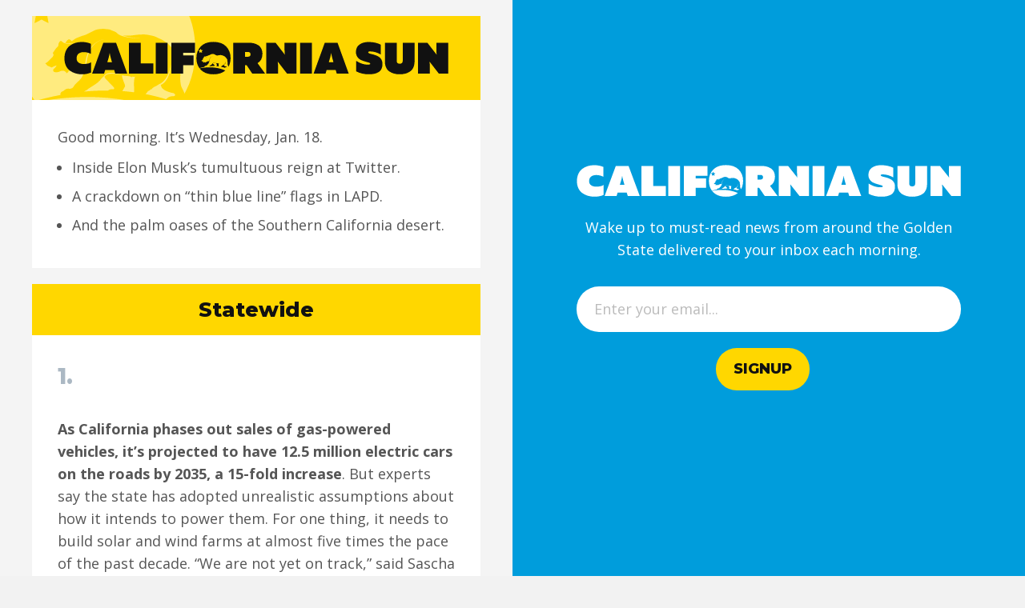

--- FILE ---
content_type: text/html; charset=UTF-8
request_url: https://www.californiasun.co/newsletter/the-tumult-inside-twitter-palm-oases-of-southern-california/
body_size: 25322
content:
<!DOCTYPE html>
<html lang="en-US">
<head>
<meta charset="UTF-8" />
<script>
var gform;gform||(document.addEventListener("gform_main_scripts_loaded",function(){gform.scriptsLoaded=!0}),document.addEventListener("gform/theme/scripts_loaded",function(){gform.themeScriptsLoaded=!0}),window.addEventListener("DOMContentLoaded",function(){gform.domLoaded=!0}),gform={domLoaded:!1,scriptsLoaded:!1,themeScriptsLoaded:!1,isFormEditor:()=>"function"==typeof InitializeEditor,callIfLoaded:function(o){return!(!gform.domLoaded||!gform.scriptsLoaded||!gform.themeScriptsLoaded&&!gform.isFormEditor()||(gform.isFormEditor()&&console.warn("The use of gform.initializeOnLoaded() is deprecated in the form editor context and will be removed in Gravity Forms 3.1."),o(),0))},initializeOnLoaded:function(o){gform.callIfLoaded(o)||(document.addEventListener("gform_main_scripts_loaded",()=>{gform.scriptsLoaded=!0,gform.callIfLoaded(o)}),document.addEventListener("gform/theme/scripts_loaded",()=>{gform.themeScriptsLoaded=!0,gform.callIfLoaded(o)}),window.addEventListener("DOMContentLoaded",()=>{gform.domLoaded=!0,gform.callIfLoaded(o)}))},hooks:{action:{},filter:{}},addAction:function(o,r,e,t){gform.addHook("action",o,r,e,t)},addFilter:function(o,r,e,t){gform.addHook("filter",o,r,e,t)},doAction:function(o){gform.doHook("action",o,arguments)},applyFilters:function(o){return gform.doHook("filter",o,arguments)},removeAction:function(o,r){gform.removeHook("action",o,r)},removeFilter:function(o,r,e){gform.removeHook("filter",o,r,e)},addHook:function(o,r,e,t,n){null==gform.hooks[o][r]&&(gform.hooks[o][r]=[]);var d=gform.hooks[o][r];null==n&&(n=r+"_"+d.length),gform.hooks[o][r].push({tag:n,callable:e,priority:t=null==t?10:t})},doHook:function(r,o,e){var t;if(e=Array.prototype.slice.call(e,1),null!=gform.hooks[r][o]&&((o=gform.hooks[r][o]).sort(function(o,r){return o.priority-r.priority}),o.forEach(function(o){"function"!=typeof(t=o.callable)&&(t=window[t]),"action"==r?t.apply(null,e):e[0]=t.apply(null,e)})),"filter"==r)return e[0]},removeHook:function(o,r,t,n){var e;null!=gform.hooks[o][r]&&(e=(e=gform.hooks[o][r]).filter(function(o,r,e){return!!(null!=n&&n!=o.tag||null!=t&&t!=o.priority)}),gform.hooks[o][r]=e)}});
</script>

<meta name='viewport' content='width=device-width, initial-scale=1.0' />
<meta http-equiv='X-UA-Compatible' content='IE=edge' />
<link rel="profile" href="https://gmpg.org/xfn/11" />
<meta name='robots' content='index, follow, max-image-preview:large, max-snippet:-1, max-video-preview:-1' />

	<!-- This site is optimized with the Yoast SEO Premium plugin v26.7 (Yoast SEO v26.7) - https://yoast.com/wordpress/plugins/seo/ -->
	<title>California Sun</title>
	<meta name="description" content="Good morning. It&#039;s Wednesday, Jan. 18. Inside Elon Musk&#039;s tumultuous reign at Twitter. A crackdown on &quot;thin blue line&quot; flags in LAPD. And the palm oases" />
	<link rel="canonical" href="https://www.californiasun.co/newsletter/the-tumult-inside-twitter-palm-oases-of-southern-california/" />
	<meta property="og:locale" content="en_US" />
	<meta property="og:type" content="article" />
	<meta property="og:title" content="The tumult inside Twitter // Palm oases of Southern California" />
	<meta property="og:description" content="Good morning. It&#039;s Wednesday, Jan. 18. Inside Elon Musk&#039;s tumultuous reign at Twitter. A crackdown on &quot;thin blue line&quot; flags in LAPD. And the palm oases" />
	<meta property="og:url" content="https://www.californiasun.co/newsletter/the-tumult-inside-twitter-palm-oases-of-southern-california/" />
	<meta property="og:site_name" content="California Sun" />
	<meta property="article:publisher" content="https://www.facebook.com/thecaliforniasun/" />
	<meta property="article:modified_time" content="2023-01-20T08:47:37+00:00" />
	<meta property="og:image" content="https://www.californiasun.co/wp-content/uploads/2022/04/cs-header-banner.png" />
	<meta property="og:image:width" content="1280" />
	<meta property="og:image:height" content="222" />
	<meta property="og:image:type" content="image/png" />
	<meta name="twitter:card" content="summary_large_image" />
	<meta name="twitter:site" content="@mmcphate" />
	<meta name="twitter:label1" content="Est. reading time" />
	<meta name="twitter:data1" content="8 minutes" />
	<script type="application/ld+json" class="yoast-schema-graph">{"@context":"https://schema.org","@graph":[{"@type":"WebPage","@id":"https://www.californiasun.co/newsletter/the-tumult-inside-twitter-palm-oases-of-southern-california/","url":"https://www.californiasun.co/newsletter/the-tumult-inside-twitter-palm-oases-of-southern-california/","name":"California Sun","isPartOf":{"@id":"https://www.californiasun.co/#website"},"primaryImageOfPage":{"@id":"https://www.californiasun.co/newsletter/the-tumult-inside-twitter-palm-oases-of-southern-california/#primaryimage"},"image":{"@id":"https://www.californiasun.co/newsletter/the-tumult-inside-twitter-palm-oases-of-southern-california/#primaryimage"},"thumbnailUrl":"https://s3.ap-northeast-1.amazonaws.com/media.californiasun.co/wp-content/uploads/2022/04/02235900/cs-header-banner.png","datePublished":"2023-01-18T13:50:42+00:00","dateModified":"2023-01-20T08:47:37+00:00","description":"Good morning. It's Wednesday, Jan. 18. Inside Elon Musk's tumultuous reign at Twitter. A crackdown on \"thin blue line\" flags in LAPD. And the palm oases","breadcrumb":{"@id":"https://www.californiasun.co/newsletter/the-tumult-inside-twitter-palm-oases-of-southern-california/#breadcrumb"},"inLanguage":"en-US","potentialAction":[{"@type":"ReadAction","target":["https://www.californiasun.co/newsletter/the-tumult-inside-twitter-palm-oases-of-southern-california/"]}]},{"@type":"ImageObject","inLanguage":"en-US","@id":"https://www.californiasun.co/newsletter/the-tumult-inside-twitter-palm-oases-of-southern-california/#primaryimage","url":"https://s3.ap-northeast-1.amazonaws.com/media.californiasun.co/wp-content/uploads/2022/04/02235900/cs-header-banner.png","contentUrl":"https://s3.ap-northeast-1.amazonaws.com/media.californiasun.co/wp-content/uploads/2022/04/02235900/cs-header-banner.png","width":1280,"height":222},{"@type":"BreadcrumbList","@id":"https://www.californiasun.co/newsletter/the-tumult-inside-twitter-palm-oases-of-southern-california/#breadcrumb","itemListElement":[{"@type":"ListItem","position":1,"name":"Home","item":"https://www.californiasun.co/"},{"@type":"ListItem","position":2,"name":"Newsletters","item":"https://www.californiasun.co/newsletter/"},{"@type":"ListItem","position":3,"name":"The tumult inside Twitter // Palm oases of Southern California"}]},{"@type":"WebSite","@id":"https://www.californiasun.co/#website","url":"https://www.californiasun.co/","name":"California Sun","description":"All of the must-read news about the Golden State in one place. Email","publisher":{"@id":"https://www.californiasun.co/#organization"},"alternateName":"California Sun Media","potentialAction":[{"@type":"SearchAction","target":{"@type":"EntryPoint","urlTemplate":"https://www.californiasun.co/?s={search_term_string}"},"query-input":{"@type":"PropertyValueSpecification","valueRequired":true,"valueName":"search_term_string"}}],"inLanguage":"en-US"},{"@type":"Organization","@id":"https://www.californiasun.co/#organization","name":"California Sun","alternateName":"California Sun Media","url":"https://www.californiasun.co/","logo":{"@type":"ImageObject","inLanguage":"en-US","@id":"https://www.californiasun.co/#/schema/logo/image/","url":"https://s3.ap-northeast-1.amazonaws.com/media.californiasun.co/wp-content/uploads/2024/03/02133239/bear-thumb033024.png","contentUrl":"https://s3.ap-northeast-1.amazonaws.com/media.californiasun.co/wp-content/uploads/2024/03/02133239/bear-thumb033024.png","width":696,"height":696,"caption":"California Sun"},"image":{"@id":"https://www.californiasun.co/#/schema/logo/image/"},"sameAs":["https://www.facebook.com/thecaliforniasun/","https://x.com/mmcphate","https://www.instagram.com/californiasun.co/"]}]}</script>
	<!-- / Yoast SEO Premium plugin. -->


<link rel='dns-prefetch' href='//www.google.com' />
<link rel='dns-prefetch' href='//fonts.googleapis.com' />
<link href='https://fonts.gstatic.com' crossorigin rel='preconnect' />
<link rel="alternate" type="application/rss+xml" title="California Sun &raquo; Feed" href="https://www.californiasun.co/feed/" />
<link rel="alternate" type="application/rss+xml" title="California Sun &raquo; Comments Feed" href="https://www.californiasun.co/comments/feed/" />
<link rel="alternate" title="oEmbed (JSON)" type="application/json+oembed" href="https://www.californiasun.co/wp-json/oembed/1.0/embed?url=https%3A%2F%2Fwww.californiasun.co%2Fnewsletter%2Fthe-tumult-inside-twitter-palm-oases-of-southern-california%2F" />
<link rel="alternate" title="oEmbed (XML)" type="text/xml+oembed" href="https://www.californiasun.co/wp-json/oembed/1.0/embed?url=https%3A%2F%2Fwww.californiasun.co%2Fnewsletter%2Fthe-tumult-inside-twitter-palm-oases-of-southern-california%2F&#038;format=xml" />
<style id='wp-img-auto-sizes-contain-inline-css'>
img:is([sizes=auto i],[sizes^="auto," i]){contain-intrinsic-size:3000px 1500px}
/*# sourceURL=wp-img-auto-sizes-contain-inline-css */
</style>
<style id='wp-emoji-styles-inline-css'>

	img.wp-smiley, img.emoji {
		display: inline !important;
		border: none !important;
		box-shadow: none !important;
		height: 1em !important;
		width: 1em !important;
		margin: 0 0.07em !important;
		vertical-align: -0.1em !important;
		background: none !important;
		padding: 0 !important;
	}
/*# sourceURL=wp-emoji-styles-inline-css */
</style>
<style id='wp-block-library-inline-css'>
:root{--wp-block-synced-color:#7a00df;--wp-block-synced-color--rgb:122,0,223;--wp-bound-block-color:var(--wp-block-synced-color);--wp-editor-canvas-background:#ddd;--wp-admin-theme-color:#007cba;--wp-admin-theme-color--rgb:0,124,186;--wp-admin-theme-color-darker-10:#006ba1;--wp-admin-theme-color-darker-10--rgb:0,107,160.5;--wp-admin-theme-color-darker-20:#005a87;--wp-admin-theme-color-darker-20--rgb:0,90,135;--wp-admin-border-width-focus:2px}@media (min-resolution:192dpi){:root{--wp-admin-border-width-focus:1.5px}}.wp-element-button{cursor:pointer}:root .has-very-light-gray-background-color{background-color:#eee}:root .has-very-dark-gray-background-color{background-color:#313131}:root .has-very-light-gray-color{color:#eee}:root .has-very-dark-gray-color{color:#313131}:root .has-vivid-green-cyan-to-vivid-cyan-blue-gradient-background{background:linear-gradient(135deg,#00d084,#0693e3)}:root .has-purple-crush-gradient-background{background:linear-gradient(135deg,#34e2e4,#4721fb 50%,#ab1dfe)}:root .has-hazy-dawn-gradient-background{background:linear-gradient(135deg,#faaca8,#dad0ec)}:root .has-subdued-olive-gradient-background{background:linear-gradient(135deg,#fafae1,#67a671)}:root .has-atomic-cream-gradient-background{background:linear-gradient(135deg,#fdd79a,#004a59)}:root .has-nightshade-gradient-background{background:linear-gradient(135deg,#330968,#31cdcf)}:root .has-midnight-gradient-background{background:linear-gradient(135deg,#020381,#2874fc)}:root{--wp--preset--font-size--normal:16px;--wp--preset--font-size--huge:42px}.has-regular-font-size{font-size:1em}.has-larger-font-size{font-size:2.625em}.has-normal-font-size{font-size:var(--wp--preset--font-size--normal)}.has-huge-font-size{font-size:var(--wp--preset--font-size--huge)}.has-text-align-center{text-align:center}.has-text-align-left{text-align:left}.has-text-align-right{text-align:right}.has-fit-text{white-space:nowrap!important}#end-resizable-editor-section{display:none}.aligncenter{clear:both}.items-justified-left{justify-content:flex-start}.items-justified-center{justify-content:center}.items-justified-right{justify-content:flex-end}.items-justified-space-between{justify-content:space-between}.screen-reader-text{border:0;clip-path:inset(50%);height:1px;margin:-1px;overflow:hidden;padding:0;position:absolute;width:1px;word-wrap:normal!important}.screen-reader-text:focus{background-color:#ddd;clip-path:none;color:#444;display:block;font-size:1em;height:auto;left:5px;line-height:normal;padding:15px 23px 14px;text-decoration:none;top:5px;width:auto;z-index:100000}html :where(.has-border-color){border-style:solid}html :where([style*=border-top-color]){border-top-style:solid}html :where([style*=border-right-color]){border-right-style:solid}html :where([style*=border-bottom-color]){border-bottom-style:solid}html :where([style*=border-left-color]){border-left-style:solid}html :where([style*=border-width]){border-style:solid}html :where([style*=border-top-width]){border-top-style:solid}html :where([style*=border-right-width]){border-right-style:solid}html :where([style*=border-bottom-width]){border-bottom-style:solid}html :where([style*=border-left-width]){border-left-style:solid}html :where(img[class*=wp-image-]){height:auto;max-width:100%}:where(figure){margin:0 0 1em}html :where(.is-position-sticky){--wp-admin--admin-bar--position-offset:var(--wp-admin--admin-bar--height,0px)}@media screen and (max-width:600px){html :where(.is-position-sticky){--wp-admin--admin-bar--position-offset:0px}}

/*# sourceURL=wp-block-library-inline-css */
</style><style id='wp-block-heading-inline-css'>
h1:where(.wp-block-heading).has-background,h2:where(.wp-block-heading).has-background,h3:where(.wp-block-heading).has-background,h4:where(.wp-block-heading).has-background,h5:where(.wp-block-heading).has-background,h6:where(.wp-block-heading).has-background{padding:1.25em 2.375em}h1.has-text-align-left[style*=writing-mode]:where([style*=vertical-lr]),h1.has-text-align-right[style*=writing-mode]:where([style*=vertical-rl]),h2.has-text-align-left[style*=writing-mode]:where([style*=vertical-lr]),h2.has-text-align-right[style*=writing-mode]:where([style*=vertical-rl]),h3.has-text-align-left[style*=writing-mode]:where([style*=vertical-lr]),h3.has-text-align-right[style*=writing-mode]:where([style*=vertical-rl]),h4.has-text-align-left[style*=writing-mode]:where([style*=vertical-lr]),h4.has-text-align-right[style*=writing-mode]:where([style*=vertical-rl]),h5.has-text-align-left[style*=writing-mode]:where([style*=vertical-lr]),h5.has-text-align-right[style*=writing-mode]:where([style*=vertical-rl]),h6.has-text-align-left[style*=writing-mode]:where([style*=vertical-lr]),h6.has-text-align-right[style*=writing-mode]:where([style*=vertical-rl]){rotate:180deg}
/*# sourceURL=https://www.californiasun.co/wp-includes/blocks/heading/style.min.css */
</style>
<style id='wp-block-image-inline-css'>
.wp-block-image>a,.wp-block-image>figure>a{display:inline-block}.wp-block-image img{box-sizing:border-box;height:auto;max-width:100%;vertical-align:bottom}@media not (prefers-reduced-motion){.wp-block-image img.hide{visibility:hidden}.wp-block-image img.show{animation:show-content-image .4s}}.wp-block-image[style*=border-radius] img,.wp-block-image[style*=border-radius]>a{border-radius:inherit}.wp-block-image.has-custom-border img{box-sizing:border-box}.wp-block-image.aligncenter{text-align:center}.wp-block-image.alignfull>a,.wp-block-image.alignwide>a{width:100%}.wp-block-image.alignfull img,.wp-block-image.alignwide img{height:auto;width:100%}.wp-block-image .aligncenter,.wp-block-image .alignleft,.wp-block-image .alignright,.wp-block-image.aligncenter,.wp-block-image.alignleft,.wp-block-image.alignright{display:table}.wp-block-image .aligncenter>figcaption,.wp-block-image .alignleft>figcaption,.wp-block-image .alignright>figcaption,.wp-block-image.aligncenter>figcaption,.wp-block-image.alignleft>figcaption,.wp-block-image.alignright>figcaption{caption-side:bottom;display:table-caption}.wp-block-image .alignleft{float:left;margin:.5em 1em .5em 0}.wp-block-image .alignright{float:right;margin:.5em 0 .5em 1em}.wp-block-image .aligncenter{margin-left:auto;margin-right:auto}.wp-block-image :where(figcaption){margin-bottom:1em;margin-top:.5em}.wp-block-image.is-style-circle-mask img{border-radius:9999px}@supports ((-webkit-mask-image:none) or (mask-image:none)) or (-webkit-mask-image:none){.wp-block-image.is-style-circle-mask img{border-radius:0;-webkit-mask-image:url('data:image/svg+xml;utf8,<svg viewBox="0 0 100 100" xmlns="http://www.w3.org/2000/svg"><circle cx="50" cy="50" r="50"/></svg>');mask-image:url('data:image/svg+xml;utf8,<svg viewBox="0 0 100 100" xmlns="http://www.w3.org/2000/svg"><circle cx="50" cy="50" r="50"/></svg>');mask-mode:alpha;-webkit-mask-position:center;mask-position:center;-webkit-mask-repeat:no-repeat;mask-repeat:no-repeat;-webkit-mask-size:contain;mask-size:contain}}:root :where(.wp-block-image.is-style-rounded img,.wp-block-image .is-style-rounded img){border-radius:9999px}.wp-block-image figure{margin:0}.wp-lightbox-container{display:flex;flex-direction:column;position:relative}.wp-lightbox-container img{cursor:zoom-in}.wp-lightbox-container img:hover+button{opacity:1}.wp-lightbox-container button{align-items:center;backdrop-filter:blur(16px) saturate(180%);background-color:#5a5a5a40;border:none;border-radius:4px;cursor:zoom-in;display:flex;height:20px;justify-content:center;opacity:0;padding:0;position:absolute;right:16px;text-align:center;top:16px;width:20px;z-index:100}@media not (prefers-reduced-motion){.wp-lightbox-container button{transition:opacity .2s ease}}.wp-lightbox-container button:focus-visible{outline:3px auto #5a5a5a40;outline:3px auto -webkit-focus-ring-color;outline-offset:3px}.wp-lightbox-container button:hover{cursor:pointer;opacity:1}.wp-lightbox-container button:focus{opacity:1}.wp-lightbox-container button:focus,.wp-lightbox-container button:hover,.wp-lightbox-container button:not(:hover):not(:active):not(.has-background){background-color:#5a5a5a40;border:none}.wp-lightbox-overlay{box-sizing:border-box;cursor:zoom-out;height:100vh;left:0;overflow:hidden;position:fixed;top:0;visibility:hidden;width:100%;z-index:100000}.wp-lightbox-overlay .close-button{align-items:center;cursor:pointer;display:flex;justify-content:center;min-height:40px;min-width:40px;padding:0;position:absolute;right:calc(env(safe-area-inset-right) + 16px);top:calc(env(safe-area-inset-top) + 16px);z-index:5000000}.wp-lightbox-overlay .close-button:focus,.wp-lightbox-overlay .close-button:hover,.wp-lightbox-overlay .close-button:not(:hover):not(:active):not(.has-background){background:none;border:none}.wp-lightbox-overlay .lightbox-image-container{height:var(--wp--lightbox-container-height);left:50%;overflow:hidden;position:absolute;top:50%;transform:translate(-50%,-50%);transform-origin:top left;width:var(--wp--lightbox-container-width);z-index:9999999999}.wp-lightbox-overlay .wp-block-image{align-items:center;box-sizing:border-box;display:flex;height:100%;justify-content:center;margin:0;position:relative;transform-origin:0 0;width:100%;z-index:3000000}.wp-lightbox-overlay .wp-block-image img{height:var(--wp--lightbox-image-height);min-height:var(--wp--lightbox-image-height);min-width:var(--wp--lightbox-image-width);width:var(--wp--lightbox-image-width)}.wp-lightbox-overlay .wp-block-image figcaption{display:none}.wp-lightbox-overlay button{background:none;border:none}.wp-lightbox-overlay .scrim{background-color:#fff;height:100%;opacity:.9;position:absolute;width:100%;z-index:2000000}.wp-lightbox-overlay.active{visibility:visible}@media not (prefers-reduced-motion){.wp-lightbox-overlay.active{animation:turn-on-visibility .25s both}.wp-lightbox-overlay.active img{animation:turn-on-visibility .35s both}.wp-lightbox-overlay.show-closing-animation:not(.active){animation:turn-off-visibility .35s both}.wp-lightbox-overlay.show-closing-animation:not(.active) img{animation:turn-off-visibility .25s both}.wp-lightbox-overlay.zoom.active{animation:none;opacity:1;visibility:visible}.wp-lightbox-overlay.zoom.active .lightbox-image-container{animation:lightbox-zoom-in .4s}.wp-lightbox-overlay.zoom.active .lightbox-image-container img{animation:none}.wp-lightbox-overlay.zoom.active .scrim{animation:turn-on-visibility .4s forwards}.wp-lightbox-overlay.zoom.show-closing-animation:not(.active){animation:none}.wp-lightbox-overlay.zoom.show-closing-animation:not(.active) .lightbox-image-container{animation:lightbox-zoom-out .4s}.wp-lightbox-overlay.zoom.show-closing-animation:not(.active) .lightbox-image-container img{animation:none}.wp-lightbox-overlay.zoom.show-closing-animation:not(.active) .scrim{animation:turn-off-visibility .4s forwards}}@keyframes show-content-image{0%{visibility:hidden}99%{visibility:hidden}to{visibility:visible}}@keyframes turn-on-visibility{0%{opacity:0}to{opacity:1}}@keyframes turn-off-visibility{0%{opacity:1;visibility:visible}99%{opacity:0;visibility:visible}to{opacity:0;visibility:hidden}}@keyframes lightbox-zoom-in{0%{transform:translate(calc((-100vw + var(--wp--lightbox-scrollbar-width))/2 + var(--wp--lightbox-initial-left-position)),calc(-50vh + var(--wp--lightbox-initial-top-position))) scale(var(--wp--lightbox-scale))}to{transform:translate(-50%,-50%) scale(1)}}@keyframes lightbox-zoom-out{0%{transform:translate(-50%,-50%) scale(1);visibility:visible}99%{visibility:visible}to{transform:translate(calc((-100vw + var(--wp--lightbox-scrollbar-width))/2 + var(--wp--lightbox-initial-left-position)),calc(-50vh + var(--wp--lightbox-initial-top-position))) scale(var(--wp--lightbox-scale));visibility:hidden}}
/*# sourceURL=https://www.californiasun.co/wp-includes/blocks/image/style.min.css */
</style>
<style id='wp-block-image-theme-inline-css'>
:root :where(.wp-block-image figcaption){color:#555;font-size:13px;text-align:center}.is-dark-theme :root :where(.wp-block-image figcaption){color:#ffffffa6}.wp-block-image{margin:0 0 1em}
/*# sourceURL=https://www.californiasun.co/wp-includes/blocks/image/theme.min.css */
</style>
<style id='wp-block-list-inline-css'>
ol,ul{box-sizing:border-box}:root :where(.wp-block-list.has-background){padding:1.25em 2.375em}
/*# sourceURL=https://www.californiasun.co/wp-includes/blocks/list/style.min.css */
</style>
<style id='wp-block-paragraph-inline-css'>
.is-small-text{font-size:.875em}.is-regular-text{font-size:1em}.is-large-text{font-size:2.25em}.is-larger-text{font-size:3em}.has-drop-cap:not(:focus):first-letter{float:left;font-size:8.4em;font-style:normal;font-weight:100;line-height:.68;margin:.05em .1em 0 0;text-transform:uppercase}body.rtl .has-drop-cap:not(:focus):first-letter{float:none;margin-left:.1em}p.has-drop-cap.has-background{overflow:hidden}:root :where(p.has-background){padding:1.25em 2.375em}:where(p.has-text-color:not(.has-link-color)) a{color:inherit}p.has-text-align-left[style*="writing-mode:vertical-lr"],p.has-text-align-right[style*="writing-mode:vertical-rl"]{rotate:180deg}
/*# sourceURL=https://www.californiasun.co/wp-includes/blocks/paragraph/style.min.css */
</style>
<style id='wp-block-quote-inline-css'>
.wp-block-quote{box-sizing:border-box;overflow-wrap:break-word}.wp-block-quote.is-large:where(:not(.is-style-plain)),.wp-block-quote.is-style-large:where(:not(.is-style-plain)){margin-bottom:1em;padding:0 1em}.wp-block-quote.is-large:where(:not(.is-style-plain)) p,.wp-block-quote.is-style-large:where(:not(.is-style-plain)) p{font-size:1.5em;font-style:italic;line-height:1.6}.wp-block-quote.is-large:where(:not(.is-style-plain)) cite,.wp-block-quote.is-large:where(:not(.is-style-plain)) footer,.wp-block-quote.is-style-large:where(:not(.is-style-plain)) cite,.wp-block-quote.is-style-large:where(:not(.is-style-plain)) footer{font-size:1.125em;text-align:right}.wp-block-quote>cite{display:block}
/*# sourceURL=https://www.californiasun.co/wp-includes/blocks/quote/style.min.css */
</style>
<style id='wp-block-quote-theme-inline-css'>
.wp-block-quote{border-left:.25em solid;margin:0 0 1.75em;padding-left:1em}.wp-block-quote cite,.wp-block-quote footer{color:currentColor;font-size:.8125em;font-style:normal;position:relative}.wp-block-quote:where(.has-text-align-right){border-left:none;border-right:.25em solid;padding-left:0;padding-right:1em}.wp-block-quote:where(.has-text-align-center){border:none;padding-left:0}.wp-block-quote.is-large,.wp-block-quote.is-style-large,.wp-block-quote:where(.is-style-plain){border:none}
/*# sourceURL=https://www.californiasun.co/wp-includes/blocks/quote/theme.min.css */
</style>
<style id='wp-block-separator-inline-css'>
@charset "UTF-8";.wp-block-separator{border:none;border-top:2px solid}:root :where(.wp-block-separator.is-style-dots){height:auto;line-height:1;text-align:center}:root :where(.wp-block-separator.is-style-dots):before{color:currentColor;content:"···";font-family:serif;font-size:1.5em;letter-spacing:2em;padding-left:2em}.wp-block-separator.is-style-dots{background:none!important;border:none!important}
/*# sourceURL=https://www.californiasun.co/wp-includes/blocks/separator/style.min.css */
</style>
<style id='wp-block-separator-theme-inline-css'>
.wp-block-separator.has-css-opacity{opacity:.4}.wp-block-separator{border:none;border-bottom:2px solid;margin-left:auto;margin-right:auto}.wp-block-separator.has-alpha-channel-opacity{opacity:1}.wp-block-separator:not(.is-style-wide):not(.is-style-dots){width:100px}.wp-block-separator.has-background:not(.is-style-dots){border-bottom:none;height:1px}.wp-block-separator.has-background:not(.is-style-wide):not(.is-style-dots){height:2px}
/*# sourceURL=https://www.californiasun.co/wp-includes/blocks/separator/theme.min.css */
</style>
<style id='wp-block-spacer-inline-css'>
.wp-block-spacer{clear:both}
/*# sourceURL=https://www.californiasun.co/wp-includes/blocks/spacer/style.min.css */
</style>
<style id='global-styles-inline-css'>
:root{--wp--preset--aspect-ratio--square: 1;--wp--preset--aspect-ratio--4-3: 4/3;--wp--preset--aspect-ratio--3-4: 3/4;--wp--preset--aspect-ratio--3-2: 3/2;--wp--preset--aspect-ratio--2-3: 2/3;--wp--preset--aspect-ratio--16-9: 16/9;--wp--preset--aspect-ratio--9-16: 9/16;--wp--preset--color--black: #000000;--wp--preset--color--cyan-bluish-gray: #abb8c3;--wp--preset--color--white: #ffffff;--wp--preset--color--pale-pink: #f78da7;--wp--preset--color--vivid-red: #cf2e2e;--wp--preset--color--luminous-vivid-orange: #ff6900;--wp--preset--color--luminous-vivid-amber: #fcb900;--wp--preset--color--light-green-cyan: #7bdcb5;--wp--preset--color--vivid-green-cyan: #00d084;--wp--preset--color--pale-cyan-blue: #8ed1fc;--wp--preset--color--vivid-cyan-blue: #0693e3;--wp--preset--color--vivid-purple: #9b51e0;--wp--preset--color--fl-heading-text: #111111;--wp--preset--color--fl-body-bg: #f2f2f2;--wp--preset--color--fl-body-text: #555555;--wp--preset--color--fl-accent: #2b7bb9;--wp--preset--color--fl-accent-hover: #2b7bb9;--wp--preset--color--fl-topbar-bg: #ffffff;--wp--preset--color--fl-topbar-text: #808080;--wp--preset--color--fl-topbar-link: #2b7bb9;--wp--preset--color--fl-topbar-hover: #2b7bb9;--wp--preset--color--fl-header-bg: #ffffff;--wp--preset--color--fl-header-text: #757575;--wp--preset--color--fl-header-link: #757575;--wp--preset--color--fl-header-hover: #2b7bb9;--wp--preset--color--fl-nav-bg: #ffffff;--wp--preset--color--fl-nav-link: #757575;--wp--preset--color--fl-nav-hover: #2b7bb9;--wp--preset--color--fl-content-bg: #ffffff;--wp--preset--color--fl-footer-widgets-bg: #ffffff;--wp--preset--color--fl-footer-widgets-text: #757575;--wp--preset--color--fl-footer-widgets-link: #2b7bb9;--wp--preset--color--fl-footer-widgets-hover: #2b7bb9;--wp--preset--color--fl-footer-bg: #ffffff;--wp--preset--color--fl-footer-text: #757575;--wp--preset--color--fl-footer-link: #2b7bb9;--wp--preset--color--fl-footer-hover: #2b7bb9;--wp--preset--gradient--vivid-cyan-blue-to-vivid-purple: linear-gradient(135deg,rgb(6,147,227) 0%,rgb(155,81,224) 100%);--wp--preset--gradient--light-green-cyan-to-vivid-green-cyan: linear-gradient(135deg,rgb(122,220,180) 0%,rgb(0,208,130) 100%);--wp--preset--gradient--luminous-vivid-amber-to-luminous-vivid-orange: linear-gradient(135deg,rgb(252,185,0) 0%,rgb(255,105,0) 100%);--wp--preset--gradient--luminous-vivid-orange-to-vivid-red: linear-gradient(135deg,rgb(255,105,0) 0%,rgb(207,46,46) 100%);--wp--preset--gradient--very-light-gray-to-cyan-bluish-gray: linear-gradient(135deg,rgb(238,238,238) 0%,rgb(169,184,195) 100%);--wp--preset--gradient--cool-to-warm-spectrum: linear-gradient(135deg,rgb(74,234,220) 0%,rgb(151,120,209) 20%,rgb(207,42,186) 40%,rgb(238,44,130) 60%,rgb(251,105,98) 80%,rgb(254,248,76) 100%);--wp--preset--gradient--blush-light-purple: linear-gradient(135deg,rgb(255,206,236) 0%,rgb(152,150,240) 100%);--wp--preset--gradient--blush-bordeaux: linear-gradient(135deg,rgb(254,205,165) 0%,rgb(254,45,45) 50%,rgb(107,0,62) 100%);--wp--preset--gradient--luminous-dusk: linear-gradient(135deg,rgb(255,203,112) 0%,rgb(199,81,192) 50%,rgb(65,88,208) 100%);--wp--preset--gradient--pale-ocean: linear-gradient(135deg,rgb(255,245,203) 0%,rgb(182,227,212) 50%,rgb(51,167,181) 100%);--wp--preset--gradient--electric-grass: linear-gradient(135deg,rgb(202,248,128) 0%,rgb(113,206,126) 100%);--wp--preset--gradient--midnight: linear-gradient(135deg,rgb(2,3,129) 0%,rgb(40,116,252) 100%);--wp--preset--font-size--small: 13px;--wp--preset--font-size--medium: 20px;--wp--preset--font-size--large: 36px;--wp--preset--font-size--x-large: 42px;--wp--preset--spacing--20: 0.44rem;--wp--preset--spacing--30: 0.67rem;--wp--preset--spacing--40: 1rem;--wp--preset--spacing--50: 1.5rem;--wp--preset--spacing--60: 2.25rem;--wp--preset--spacing--70: 3.38rem;--wp--preset--spacing--80: 5.06rem;--wp--preset--shadow--natural: 6px 6px 9px rgba(0, 0, 0, 0.2);--wp--preset--shadow--deep: 12px 12px 50px rgba(0, 0, 0, 0.4);--wp--preset--shadow--sharp: 6px 6px 0px rgba(0, 0, 0, 0.2);--wp--preset--shadow--outlined: 6px 6px 0px -3px rgb(255, 255, 255), 6px 6px rgb(0, 0, 0);--wp--preset--shadow--crisp: 6px 6px 0px rgb(0, 0, 0);}:where(.is-layout-flex){gap: 0.5em;}:where(.is-layout-grid){gap: 0.5em;}body .is-layout-flex{display: flex;}.is-layout-flex{flex-wrap: wrap;align-items: center;}.is-layout-flex > :is(*, div){margin: 0;}body .is-layout-grid{display: grid;}.is-layout-grid > :is(*, div){margin: 0;}:where(.wp-block-columns.is-layout-flex){gap: 2em;}:where(.wp-block-columns.is-layout-grid){gap: 2em;}:where(.wp-block-post-template.is-layout-flex){gap: 1.25em;}:where(.wp-block-post-template.is-layout-grid){gap: 1.25em;}.has-black-color{color: var(--wp--preset--color--black) !important;}.has-cyan-bluish-gray-color{color: var(--wp--preset--color--cyan-bluish-gray) !important;}.has-white-color{color: var(--wp--preset--color--white) !important;}.has-pale-pink-color{color: var(--wp--preset--color--pale-pink) !important;}.has-vivid-red-color{color: var(--wp--preset--color--vivid-red) !important;}.has-luminous-vivid-orange-color{color: var(--wp--preset--color--luminous-vivid-orange) !important;}.has-luminous-vivid-amber-color{color: var(--wp--preset--color--luminous-vivid-amber) !important;}.has-light-green-cyan-color{color: var(--wp--preset--color--light-green-cyan) !important;}.has-vivid-green-cyan-color{color: var(--wp--preset--color--vivid-green-cyan) !important;}.has-pale-cyan-blue-color{color: var(--wp--preset--color--pale-cyan-blue) !important;}.has-vivid-cyan-blue-color{color: var(--wp--preset--color--vivid-cyan-blue) !important;}.has-vivid-purple-color{color: var(--wp--preset--color--vivid-purple) !important;}.has-black-background-color{background-color: var(--wp--preset--color--black) !important;}.has-cyan-bluish-gray-background-color{background-color: var(--wp--preset--color--cyan-bluish-gray) !important;}.has-white-background-color{background-color: var(--wp--preset--color--white) !important;}.has-pale-pink-background-color{background-color: var(--wp--preset--color--pale-pink) !important;}.has-vivid-red-background-color{background-color: var(--wp--preset--color--vivid-red) !important;}.has-luminous-vivid-orange-background-color{background-color: var(--wp--preset--color--luminous-vivid-orange) !important;}.has-luminous-vivid-amber-background-color{background-color: var(--wp--preset--color--luminous-vivid-amber) !important;}.has-light-green-cyan-background-color{background-color: var(--wp--preset--color--light-green-cyan) !important;}.has-vivid-green-cyan-background-color{background-color: var(--wp--preset--color--vivid-green-cyan) !important;}.has-pale-cyan-blue-background-color{background-color: var(--wp--preset--color--pale-cyan-blue) !important;}.has-vivid-cyan-blue-background-color{background-color: var(--wp--preset--color--vivid-cyan-blue) !important;}.has-vivid-purple-background-color{background-color: var(--wp--preset--color--vivid-purple) !important;}.has-black-border-color{border-color: var(--wp--preset--color--black) !important;}.has-cyan-bluish-gray-border-color{border-color: var(--wp--preset--color--cyan-bluish-gray) !important;}.has-white-border-color{border-color: var(--wp--preset--color--white) !important;}.has-pale-pink-border-color{border-color: var(--wp--preset--color--pale-pink) !important;}.has-vivid-red-border-color{border-color: var(--wp--preset--color--vivid-red) !important;}.has-luminous-vivid-orange-border-color{border-color: var(--wp--preset--color--luminous-vivid-orange) !important;}.has-luminous-vivid-amber-border-color{border-color: var(--wp--preset--color--luminous-vivid-amber) !important;}.has-light-green-cyan-border-color{border-color: var(--wp--preset--color--light-green-cyan) !important;}.has-vivid-green-cyan-border-color{border-color: var(--wp--preset--color--vivid-green-cyan) !important;}.has-pale-cyan-blue-border-color{border-color: var(--wp--preset--color--pale-cyan-blue) !important;}.has-vivid-cyan-blue-border-color{border-color: var(--wp--preset--color--vivid-cyan-blue) !important;}.has-vivid-purple-border-color{border-color: var(--wp--preset--color--vivid-purple) !important;}.has-vivid-cyan-blue-to-vivid-purple-gradient-background{background: var(--wp--preset--gradient--vivid-cyan-blue-to-vivid-purple) !important;}.has-light-green-cyan-to-vivid-green-cyan-gradient-background{background: var(--wp--preset--gradient--light-green-cyan-to-vivid-green-cyan) !important;}.has-luminous-vivid-amber-to-luminous-vivid-orange-gradient-background{background: var(--wp--preset--gradient--luminous-vivid-amber-to-luminous-vivid-orange) !important;}.has-luminous-vivid-orange-to-vivid-red-gradient-background{background: var(--wp--preset--gradient--luminous-vivid-orange-to-vivid-red) !important;}.has-very-light-gray-to-cyan-bluish-gray-gradient-background{background: var(--wp--preset--gradient--very-light-gray-to-cyan-bluish-gray) !important;}.has-cool-to-warm-spectrum-gradient-background{background: var(--wp--preset--gradient--cool-to-warm-spectrum) !important;}.has-blush-light-purple-gradient-background{background: var(--wp--preset--gradient--blush-light-purple) !important;}.has-blush-bordeaux-gradient-background{background: var(--wp--preset--gradient--blush-bordeaux) !important;}.has-luminous-dusk-gradient-background{background: var(--wp--preset--gradient--luminous-dusk) !important;}.has-pale-ocean-gradient-background{background: var(--wp--preset--gradient--pale-ocean) !important;}.has-electric-grass-gradient-background{background: var(--wp--preset--gradient--electric-grass) !important;}.has-midnight-gradient-background{background: var(--wp--preset--gradient--midnight) !important;}.has-small-font-size{font-size: var(--wp--preset--font-size--small) !important;}.has-medium-font-size{font-size: var(--wp--preset--font-size--medium) !important;}.has-large-font-size{font-size: var(--wp--preset--font-size--large) !important;}.has-x-large-font-size{font-size: var(--wp--preset--font-size--x-large) !important;}
/*# sourceURL=global-styles-inline-css */
</style>

<style id='classic-theme-styles-inline-css'>
/*! This file is auto-generated */
.wp-block-button__link{color:#fff;background-color:#32373c;border-radius:9999px;box-shadow:none;text-decoration:none;padding:calc(.667em + 2px) calc(1.333em + 2px);font-size:1.125em}.wp-block-file__button{background:#32373c;color:#fff;text-decoration:none}
/*# sourceURL=/wp-includes/css/classic-themes.min.css */
</style>
<link rel='stylesheet' id='ivory-search-styles-css' href='https://www.californiasun.co/wp-content/plugins/add-search-to-menu/public/css/ivory-search.min.css?ver=5.5.13' media='all' />
<link rel='stylesheet' id='fl-builder-layout-bundle-5e94945316aaff6d6e80ac79a5b63026-css' href='https://www.californiasun.co/wp-content/uploads/bb-plugin/cache/5e94945316aaff6d6e80ac79a5b63026-layout-bundle.css?ver=2.9.4.2-1.5.2.1-20251125200437' media='all' />
<link rel='stylesheet' id='jquery-magnificpopup-css' href='https://www.californiasun.co/wp-content/plugins/bb-plugin/css/jquery.magnificpopup.min.css?ver=2.9.4.2' media='all' />
<link rel='stylesheet' id='base-css' href='https://www.californiasun.co/wp-content/themes/bb-theme/css/base.min.css?ver=1.7.19.1' media='all' />
<link rel='stylesheet' id='fl-automator-skin-css' href='https://www.californiasun.co/wp-content/uploads/bb-theme/skin-6936c4f4ebdd3.css?ver=1.7.19.1' media='all' />
<link rel='stylesheet' id='fl-child-theme-css' href='https://www.californiasun.co/wp-content/themes/californiasun/style.css?ver=1.9.9' media='all' />
<link rel='stylesheet' id='fl-builder-google-fonts-edc4ed8f987b7928671a68febeeeccf7-css' href='//fonts.googleapis.com/css?family=Open+Sans%3A300%2C400%2C700%7CMontserrat%3A800&#038;ver=6.9' media='all' />
<script src="https://www.californiasun.co/wp-includes/js/jquery/jquery.min.js?ver=3.7.1" id="jquery-core-js"></script>
<script src="https://www.californiasun.co/wp-includes/js/jquery/jquery-migrate.min.js?ver=3.4.1" id="jquery-migrate-js"></script>
<link rel="https://api.w.org/" href="https://www.californiasun.co/wp-json/" /><link rel="alternate" title="JSON" type="application/json" href="https://www.californiasun.co/wp-json/wp/v2/newsletter/13787" /><link rel="EditURI" type="application/rsd+xml" title="RSD" href="https://www.californiasun.co/xmlrpc.php?rsd" />
<link rel='shortlink' href='https://www.californiasun.co/?p=13787' />
<script id="mcjs">!function(c,h,i,m,p){m=c.createElement(h),p=c.getElementsByTagName(h)[0],m.async=1,m.src=i,p.parentNode.insertBefore(m,p)}(document,"script","https://chimpstatic.com/mcjs-connected/js/users/56edfa9e9777bb31177c3009b/ea457157a9a32d6c3eddfdcdf.js");</script>
<!-- Google tag (gtag.js) -->
<script async src="https://www.googletagmanager.com/gtag/js?id=AW-811318453"></script>
<script>
  window.dataLayer = window.dataLayer || [];
  function gtag(){dataLayer.push(arguments);}
  gtag('js', new Date());

  gtag('config', 'AW-811318453');
</script><script type="text/javascript">
  (function(c) {
    var script = document.createElement("script");
    script.src = "https://js.memberful.com/embed.js";
    script.onload = function() { Memberful.setup(c) };
    document.head.appendChild(script);
  })({
    site: ["https:\/\/californiasun.memberful.com"]  });
</script>
<link rel="icon" href="https://s3.ap-northeast-1.amazonaws.com/media.californiasun.co/wp-content/uploads/2022/06/02143233/cropped-favicon-1-32x32.png" sizes="32x32" />
<link rel="icon" href="https://s3.ap-northeast-1.amazonaws.com/media.californiasun.co/wp-content/uploads/2022/06/02143233/cropped-favicon-1-192x192.png" sizes="192x192" />
<link rel="apple-touch-icon" href="https://s3.ap-northeast-1.amazonaws.com/media.californiasun.co/wp-content/uploads/2022/06/02143233/cropped-favicon-1-180x180.png" />
<meta name="msapplication-TileImage" content="https://s3.ap-northeast-1.amazonaws.com/media.californiasun.co/wp-content/uploads/2022/06/02143233/cropped-favicon-1-270x270.png" />
<style type="text/css" media="screen">.is-menu path.search-icon-path { fill: #000000;}body .popup-search-close:after, body .search-close:after { border-color: #000000;}body .popup-search-close:before, body .search-close:before { border-color: #000000;}</style><link rel='stylesheet' id='gforms_reset_css-css' href='https://www.californiasun.co/wp-content/plugins/gravityforms/legacy/css/formreset.min.css?ver=2.9.25' media='all' />
<link rel='stylesheet' id='gforms_formsmain_css-css' href='https://www.californiasun.co/wp-content/plugins/gravityforms/legacy/css/formsmain.min.css?ver=2.9.25' media='all' />
<link rel='stylesheet' id='gforms_ready_class_css-css' href='https://www.californiasun.co/wp-content/plugins/gravityforms/legacy/css/readyclass.min.css?ver=2.9.25' media='all' />
<link rel='stylesheet' id='gforms_browsers_css-css' href='https://www.californiasun.co/wp-content/plugins/gravityforms/legacy/css/browsers.min.css?ver=2.9.25' media='all' />
</head>
<body class="wp-singular newsletter-template-default single single-newsletter postid-13787 wp-theme-bb-theme wp-child-theme-californiasun fl-builder-2-9-4-2 fl-themer-1-5-2-1-20251125200437 fl-theme-1-7-19-1 fl-no-js bb-theme fl-theme-builder-singular fl-theme-builder-singular-single-newsletter fl-framework-base fl-preset-default fl-full-width fl-search-active has-blocks" itemscope="itemscope" itemtype="https://schema.org/WebPage">
<a aria-label="Skip to content" class="fl-screen-reader-text" href="#fl-main-content">Skip to content</a><div class="fl-page">
		<div id="fl-main-content" class="fl-page-content" itemprop="mainContentOfPage" role="main">

		<div class="fl-builder-content fl-builder-content-85 fl-builder-global-templates-locked" data-post-id="85"><div class="fl-row fl-row-full-width fl-row-bg-none fl-node-16tcb0pd8ki7 fl-row-default-height fl-row-align-center" data-node="16tcb0pd8ki7">
	<div class="fl-row-content-wrap">
						<div class="fl-row-content fl-row-full-width fl-node-content">
		
<div class="fl-col-group fl-node-tldnow9z6p35" data-node="tldnow9z6p35">
			<div class="fl-col fl-node-1pfdokrx9zgv fl-col-bg-color fl-col-small" data-node="1pfdokrx9zgv">
	<div class="fl-col-content fl-node-content"><div class="fl-module fl-module-single-newsletter fl-node-iugec0qkdnml" data-node="iugec0qkdnml">
	<div class="fl-module-content fl-node-content">
		
<div class="single-newsletter-wrap">
	<div class="newsletter-header flex justify-content align-centre"><img decoding="async" src="/wp-content/plugins/bb-custom-layouts/newsletter-feature/images/california-sun-logo-black.svg"></div>
	<div class="newsletter-content">
		
<p>Good morning. It&#8217;s Wednesday, Jan. 18.</p>



<ul class="wp-block-list">
<li>Inside Elon Musk&#8217;s tumultuous reign at Twitter.</li>



<li>A crackdown on &#8220;thin blue line&#8221; flags in LAPD.</li>



<li>And the palm oases of the Southern California desert.</li>
</ul>



<hr class="wp-block-separator has-alpha-channel-opacity is-style-wide"/>



<h2 class="has-text-align-center wp-block-heading">Statewide</h2>



<h5 class="has-text-align-left wp-block-heading">1.</h5>



<p><strong>As California phases out sales of gas-powered vehicles, it&#8217;s projected to have 12.5 million electric cars on the roads by 2035, a 15-fold increase</strong>. But experts say the state has adopted unrealistic assumptions about how it intends to power them. For one thing, it needs to build solar and wind farms at almost five times the pace of the past decade. &#8220;We are not yet on track,&#8221; said Sascha von Meier, an energy consultant. &#8220;If we just take a laissez-faire approach with the market, then we will not get there.&#8221; <a href="https://calmatters.org/environment/2023/01/california-electric-cars-grid/">CalMatters</a></p>



<hr class="wp-block-separator has-alpha-channel-opacity is-style-wide"/>



<h5 class="has-text-align-left wp-block-heading">2.</h5>



<figure class="wp-block-image size-full"><img loading="lazy" decoding="async" width="640" height="600" src="https://s3.ap-northeast-1.amazonaws.com/media.californiasun.co/wp-content/uploads/2023/01/02141137/snow011823.gif" alt="" class="wp-image-13788"/><figcaption class="wp-element-caption">(<a href="https://twitter.com/US_Stormwatch/status/1615517836939767808">@US_Stormwatch</a>)</figcaption></figure>



<p>☝️ <strong>Colin McCarthy, owner of a popular weather Twitter account, shared two eye-popping satellite views of the Sierra Nevada captured Tuesday and 80 days ago</strong>. The snow depth at Mammoth Mountain is <a href="https://www.mammothmountain.com/on-the-mountain/mountain-report-winter">more than 30 feet</a>. As of Tuesday, the southern Sierra snowpack is <a href="https://cdec.water.ca.gov/snowapp/sweq.action">293% of normal</a> for this time. State Climatologist Michael Anderson <a href="https://www.nbcnews.com/news/weather/california-emerging-parade-storms-rcna66013">said</a> the seasonal snowpack is now on track to be the biggest on record. <a href="https://twitter.com/US_Stormwatch/status/1615517836939767808">@US_Stormwatch</a></p>



<p>Climate scientist Daniel Swain: <strong>Expect a dry pattern for the next 7-10 days, but also colder temperatures than usual</strong>. <a href="https://twitter.com/Weather_West/status/1615377367706525696">@Weather_West</a></p>



<hr class="wp-block-separator has-alpha-channel-opacity is-style-wide"/>



<h5 class="has-text-align-left wp-block-heading">3.</h5>



<p><strong>A wealth manager is airing the secrets of heirs to Gordon Getty, one of the wealthiest Californians and a patron to Gov. Gavin Newsom</strong>. In an exposé, the reporter Evan Osnos explains how two of Getty&#8217;s daughters used a system of Nevada trusts to avoid more than $300 million in California taxes from 2013 to 2021. When the wealth manager advised the sisters to get right with California law and meet their tax obligations, she was fired. <a href="https://www.newyorker.com/magazine/2023/01/23/the-getty-familys-trust-issues">New Yorker</a></p>



<hr class="wp-block-separator has-alpha-channel-opacity is-style-wide"/>



<h5 class="wp-block-heading">4.</h5>



<figure class="wp-block-image size-full"><img loading="lazy" decoding="async" width="640" height="427" src="https://s3.ap-northeast-1.amazonaws.com/media.californiasun.co/wp-content/uploads/2023/01/02141137/tulare011823.jpg" alt="" class="wp-image-13789"/><figcaption class="wp-element-caption">Tulare County Sheriff Mike Boudreaux spoke to reporters in Visalia on Tuesday. (Carolyn Cole/L.A. Times via Getty Images)</figcaption></figure>



<p><strong>As authorities searched for suspects in the killings of six people at a home in the San Joaquin Valley, the local sheriff on Tuesday shared gruesome accounts of how the shootings unfolded</strong>. Tulare County Sheriff Mike Boudreaux said a 16-year-old girl clutching her 10-month-old baby was fleeing the violence when the killers caught up with her outside the home in Goshen. A shooter then stood over her and pumped bullets into their foreheads. &#8220;It was deliberate, intentional and horrific,&#8221; he said. <a href="https://www.aol.com/news/three-survived-tulare-county-massacre-235515463.html">L.A. Times</a> | <a href="https://apnews.com/article/drug-crimes-california-goshen-crime-fd32f55c3c2e882f4e7034dff2670125">A.P.</a></p>



<hr class="wp-block-separator has-alpha-channel-opacity is-style-wide"/>



<h2 class="wp-block-heading">Northern California</h2>



<h5 class="wp-block-heading">5.</h5>



<blockquote class="wp-block-quote is-layout-flow wp-block-quote-is-layout-flow">
<p>&#8220;Place is done for.&#8221;</p>
</blockquote>



<p><strong>The Verge published an impressive deep dive on Elon Musk&#8217;s erratic leadership of Twitter by the reporters Zoë Schiffer, Casey Newton, and Alex Heath</strong>. In three months, Musk largely destroyed the equity value of the social media giant along with much of his personal wealth. As you scroll through the story, an &#8220;Elon net worth-o-meter&#8221; illustrates the crash. <a href="https://www.theverge.com/23551060/elon-musk-twitter-takeover-layoffs-workplace-salute-emoji">The Verge</a></p>



<hr class="wp-block-separator has-alpha-channel-opacity is-style-wide"/>



<h5 class="wp-block-heading">6.</h5>



<figure class="wp-block-image size-full"><img loading="lazy" decoding="async" width="640" height="683" src="https://s3.ap-northeast-1.amazonaws.com/media.californiasun.co/wp-content/uploads/2023/01/02141136/franklin011823.jpg" alt="" class="wp-image-13790"/><figcaption class="wp-element-caption">Franklin stands tall at Piner High School in Santa Rosa. (<a href="https://twitter.com/abcatphs/status/1605660238094356480">@abcatphs</a>)</figcaption></figure>



<p>Santa Rosa, the longtime home of Charles Schulz, is the land of “Peanuts,” with dozens of character statues scattered across town. <strong>The latest was installed in the middle of Piner High School just in time for Martin Luther King Jr. Day: Franklin, the first Black &#8220;Peanuts&#8221; character</strong>. Schulz introduced Franklin as a new character at <a href="https://www.npr.org/sections/codeswitch/2015/11/06/454930010/how-franklin-the-black-peanuts-character-was-born">the urging</a> of a schoolteacher on July 31, 1968, shortly after King&#8217;s assassination, in an effort to promote racial harmony. He quickly became a fan favorite. <a href="https://www.pressdemocrat.com/article/news/putting-franklin-on-a-pedestal-first-black-peanuts-character-gets-his-du/">Press Democrat</a> | <a href="https://www.ktvu.com/news/mlk-day-first-black-peanuts-character-makes-debut-at-santa-rosa-high-school">KTVU</a></p>



<hr class="wp-block-separator has-alpha-channel-opacity is-style-wide"/>



<h5 class="wp-block-heading">7.</h5>



<figure class="wp-block-image size-full"><img loading="lazy" decoding="async" width="640" height="679" src="https://s3.ap-northeast-1.amazonaws.com/media.californiasun.co/wp-content/uploads/2023/01/02141136/searanch011823.jpg" alt="" class="wp-image-13791"/><figcaption class="wp-element-caption">(via AirBnb)</figcaption></figure>



<p><strong>When Joanne Koch, a Berkeley architect, saw a listing for a 1,200-square-foot modernist house in the Sea Ranch her heart jumped</strong>. Built in 1974, it was designed by William Turnbull Jr., who helped pioneer the utopian community&#8217;s natural aesthetic. She bought the home for $570,000 in 2018, and spent the next year adding bigger windows, a propane fireplace, and a new kitchen. &#8220;It’s so quiet,&#8221; she said. &#8220;The loudest sound is the raven screeching from a nearby tree.&#8221; <a href="https://www.nytimes.com/2023/01/10/realestate/cabin-sonoma-county-ca.html?unlocked_article_code=[base64]&amp;smid=share-url">N.Y. Times</a></p>



<p><strong>You can rent the home </strong><a href="https://www.airbnb.com/rooms/21346411"><strong>on AirBnb</strong></a>.</p>



<hr class="wp-block-separator has-alpha-channel-opacity is-style-wide"/>



<h5 class="wp-block-heading">8.</h5>



<p><strong>There&#8217;s a store in San Francisco that caters specifically to left-handed people</strong>. Opened in 2008, <a href="https://www.leftyslefthanded.com/">Lefty&#8217;s</a> sells left-handed scissors, can openers, tape measures, and notebooks that open left to right. While lefties endure lives of minor inconveniences, there <a href="https://theconversation.com/are-left-handed-people-more-gifted-than-others-our-study-suggests-it-may-hold-true-for-maths-79059">is research</a> to indicate they possess superior problem-solving skills thanks to stronger connections between the two brain hemispheres. That could help explain their overrepresentation among architects, musicians, and chess players. <a href="https://www.economist.com/1843/2018/11/22/american-lefties-have-never-had-it-so-good">The Economist</a> | <a href="https://www.cbsnews.com/news/whats-the-right-way-to-think-about-the-left-handed/">CBS News</a></p>



<hr class="wp-block-separator has-alpha-channel-opacity is-style-wide"/>



<h2 class="wp-block-heading">Southern California</h2>



<h5 class="wp-block-heading">9.</h5>



<figure class="wp-block-image size-full"><img loading="lazy" decoding="async" width="640" height="427" src="https://s3.ap-northeast-1.amazonaws.com/media.californiasun.co/wp-content/uploads/2023/01/02141135/blue-line011823.jpg" alt="" class="wp-image-13792"/><figcaption class="wp-element-caption">The thin blue line has become a contested symbol. (David McNew/Getty Images)</figcaption></figure>



<p><strong>The Los Angeles police chief, Michel Moore, banned the display of the &#8220;thin blue line&#8221; flag on officer uniforms, patrol cars, or in station lobbies</strong>. In an internal memo last week, Moore said the flag, which signals support for the police, had been hijacked by extremist groups to express &#8220;undemocratic, racist and bigoted views.&#8221; The city&#8217;s rank-and-file police union protested angrily: &#8220;It is difficult to express the level of utter disgust and disappointment with Chief Moore’s politically pandering directive.” <a href="https://laist.com/news/criminal-justice/lapd-chief-moore-thin-blue-line-flag-police-law-enforcement-los-angeles">LAist</a> | <a href="https://www.foxla.com/news/lapd-removes-thin-blue-line-flag-from-station-after-receiving-complaint">Fox 11</a></p>



<hr class="wp-block-separator has-alpha-channel-opacity is-style-wide"/>



<h5 class="wp-block-heading">10.</h5>



<figure class="wp-block-image size-full"><img loading="lazy" decoding="async" width="640" height="427" src="https://s3.ap-northeast-1.amazonaws.com/media.californiasun.co/wp-content/uploads/2023/01/02141135/solar011823.jpg" alt="" class="wp-image-13793"/><figcaption class="wp-element-caption">Solar panels in Calipatria on Dec. 15, 2021. (Bing Guan/Bloomberg via Getty Images)</figcaption></figure>



<p><strong>Clean energy advocates see California&#8217;s Imperial Valley as an ideal place to put solar farms</strong>. The land is flat, the sunlight is abundant, and converting farmland to solar fields would provide relief for the depleted Colorado River. But resistance among the farm barons who own the land is fierce, Sammy Roth reported: &#8220;As some farmers strike deals with solar and wind developers, their neighbors treat the industry like an invading force.&#8221; <a href="https://www.msn.com/en-us/weather/topstories/want-to-solve-climate-change-this-california-farm-kingdom-holds-a-key/ar-AA16rdu6">L.A. Times</a></p>



<hr class="wp-block-separator has-alpha-channel-opacity is-style-wide"/>



<h5 class="wp-block-heading">11.</h5>



<blockquote class="wp-block-quote is-layout-flow wp-block-quote-is-layout-flow">
<p>&#8220;A monumental milestone.&#8221;</p>
</blockquote>



<p><strong>The Birch Aquarium at UC San Diego announced last week that one of its male weedy sea dragons could soon give birth to babies</strong>. Sea dragons, along with sea horses and pipefish, are the only known species whose males get pregnant and give birth. In a first for the institution, a female was coaxed to deliver 100 bright pink eggs to a male, who is now carrying them in a pouch on his tail. <a href="https://www.lajollalight.com/news/story/2023-01-13/la-jollas-birch-aquarium-eagerly-awaits-seadragon-babies-after-mom-transfers-nearly-100-eggs-to-male-mate">La Jolla Light</a> | <a href="https://www.sandiegouniontribune.com/news/science/story/2023-01-11/pregnant-male-sea-dragon-birch-aquarium">S.D. Union-Tribune</a></p>



<hr class="wp-block-separator has-alpha-channel-opacity is-style-wide"/>



<h5 class="wp-block-heading">12.</h5>



<p><strong>Despite the ubiquity of palm trees throughout Southern California, only one is indigenous: the California fan palm, identifiable by their &#8220;petticoats&#8221; of dead leaves</strong>. Long before the trees were used to line our boulevards, Native Americans ate their berries and wove their fronds into sandals, baskets, and roofs. To see them, head into the desert, where fan palms populate lush oases fed by water that bubbles up through fissures along the San Andreas Fault. </p>



<p>Below, a photo tour of five renowned fan palm oases:</p>



<div style="height:25px" aria-hidden="true" class="wp-block-spacer"></div>



<figure class="wp-block-image size-full"><img loading="lazy" decoding="async" width="640" height="427" src="https://s3.ap-northeast-1.amazonaws.com/media.californiasun.co/wp-content/uploads/2023/01/02141134/indian011823.jpg" alt="" class="wp-image-13794"/><figcaption class="wp-element-caption"><strong><a href="https://www.palmspringslife.com/indian-canyons-hiking-trail/">Indian Canyons</a>, just south of Palm Springs</strong>. (Jo Ann Aiello/Alamy)</figcaption></figure>



<div style="height:30px" aria-hidden="true" class="wp-block-spacer"></div>



<figure class="wp-block-image size-full"><img loading="lazy" decoding="async" width="640" height="427" src="https://s3.ap-northeast-1.amazonaws.com/media.californiasun.co/wp-content/uploads/2023/01/02141133/borrego011823.jpg" alt="" class="wp-image-13795"/><figcaption class="wp-element-caption"><strong><a href="https://modernhiker.com/hike/hiking-borrego-palm-canyon/">Borrego Palm Canyon</a>, Anza-Borrego Desert State Park</strong>. (Jeff Sullivan)</figcaption></figure>



<div style="height:30px" aria-hidden="true" class="wp-block-spacer"></div>



<figure class="wp-block-image size-full"><img loading="lazy" decoding="async" width="640" height="425" src="https://s3.ap-northeast-1.amazonaws.com/media.californiasun.co/wp-content/uploads/2023/01/02141133/thousand011823.jpg" alt="" class="wp-image-13796"/><figcaption class="wp-element-caption"><strong><a href="https://www.atlasobscura.com/places/thousand-palms-oasis-preserve-coachella-valley">Thousand Palm Oasis</a>, Coachella Valley Preserve</strong>. (Shutterstock)</figcaption></figure>



<div style="height:30px" aria-hidden="true" class="wp-block-spacer"></div>



<figure class="wp-block-image size-full"><img loading="lazy" decoding="async" width="640" height="427" src="https://s3.ap-northeast-1.amazonaws.com/media.californiasun.co/wp-content/uploads/2023/01/02141132/dos011823.jpg" alt="" class="wp-image-13797"/><figcaption class="wp-element-caption"><strong><a href="https://nobodyhikesinla.com/2017/12/13/dos-palmas-preserve/">Dos Palmas Oasis</a>, Salton Sea</strong>. (Bob Wick/Bureau of Land Management)</figcaption></figure>



<div style="height:30px" aria-hidden="true" class="wp-block-spacer"></div>



<figure class="wp-block-image size-large"><img loading="lazy" decoding="async" width="640" height="427" src="https://s3.ap-northeast-1.amazonaws.com/media.californiasun.co/wp-content/uploads/2023/01/02141132/mara011823.jpg" alt="" class="wp-image-13798"/><figcaption class="wp-element-caption"><strong><a href="https://www.nps.gov/jotr/learn/nature/the-oasis-of-mara.htm">Oasis of Mara</a>, Joshua Tree National Park</strong>. (Hannah Schwalbe/NPS)</figcaption></figure>



<hr class="wp-block-separator has-alpha-channel-opacity is-style-wide"/>



<div style="height:30px" aria-hidden="true" class="wp-block-spacer"></div>



<p><strong><em>Correction</em></strong></p>



<p><em>An earlier version of this newsletter misstated the fruit of California fan palms. They produce berries, not dates.</em></p>



<hr class="wp-block-separator has-alpha-channel-opacity is-style-wide"/>



<div style="height:30px" aria-hidden="true" class="wp-block-spacer"></div>



<p><em>Thanks for reading!</em></p>



<p><em>The California Sun is written by Mike McPhate, a former California correspondent for the New York Times.</em></p>



<p><em>Make a <a href="https://californiasun.memberful.com/checkout?plan=86581&amp;price=50">one-time contribution</a> to the California Sun.</em></p>



<p><em>Get a California Sun <a href="https://cottonbureau.com/products/california-sun-mug#/2180550/black-ceramic-3.5in">mug</a>, <a href="https://cottonbureau.com/products/california-sun-logo-tee#/1948040/tee-men-standard-tee-vintage-black-tri-blend-s">T-shirt</a>, <a href="https://cottonbureau.com/p/4AUBNH/phonecase/california-sun-phone-case#/15827148/iphone-14-iphone-14-pro-tough-magsafe-light-grey">phone case</a>, or <a href="https://cottonbureau.com/products/california-sun-logo-tee#/1948061/sweatshirt-unisex-pullover-hoodie-black-poly-cotton-s">hoodie</a>.</em></p>



<p><em><a href="http://*|FORWARD|*">Forward this email</a> to a friend.</em></p>



<p><em><a href="{{ unsubscribe_link }}">Click here</a><i class="ngl-tag-spacer" id="ngl-tag-spacer-1656799756602">&nbsp;</i>to stop delivery, and <a href="https://californiasun.memberful.com/account">here</a> to update your billing information or cancel your support.</em></p>


<div class="wp-block-image footer-logo">
<figure class="aligncenter size-full is-resized"><a href="https://www.californiasun.co/"><img loading="lazy" decoding="async" src="https://s3.ap-northeast-1.amazonaws.com/media.californiasun.co/wp-content/uploads/2022/04/02235900/california-sun-logo-black-1.png" alt="" class="wp-image-166" width="240" height="26"/></a></figure>
</div>


<p class="has-text-align-center has-small-font-size"><span class="ngl-tag" style="font-size:11pt"><em><span style="font-size:14px">The California Sun, PO Box 6868, Los Osos, CA 93412</span></em><i class="ngl-tag-spacer" id="ngl-tag-spacer-1656800140906"></i></span></p>
	</div>
			<a href="/subscribe/" class="subscribe-button">Subscribe</a>
	</div>	</div>
</div>
</div>
</div>
			<div class="fl-col fl-node-90rialnfwht5 fl-col-bg-color fl-col-small" data-node="90rialnfwht5">
	<div class="fl-col-content fl-node-content"><div class="fl-module fl-module-newsletter-signup fl-node-slzu0m189b3f" data-node="slzu0m189b3f">
	<div class="fl-module-content fl-node-content">
		<div id="subscribe" class="newsletter-signup">
	<div class="cntr">
		<img decoding="async" src="https://s3.ap-northeast-1.amazonaws.com/media.californiasun.co/wp-content/uploads/2022/04/02235925/california-sun-logo-white.svg">
		<p>Wake up to must-read news from around the Golden State delivered to your inbox each morning.


                <div class='gf_browser_chrome gform_wrapper gform_legacy_markup_wrapper gform-theme--no-framework' data-form-theme='legacy' data-form-index='0' id='gform_wrapper_1' ><div id='gf_1' class='gform_anchor' tabindex='-1'></div><form method='post' enctype='multipart/form-data' target='gform_ajax_frame_1' id='gform_1'  action='/newsletter/the-tumult-inside-twitter-palm-oases-of-southern-california/#gf_1' data-formid='1' novalidate>
                        <div class='gform-body gform_body'><ul id='gform_fields_1' class='gform_fields top_label form_sublabel_below description_below validation_below'><li id="field_1_3" class="gfield gfield--type-honeypot gform_validation_container field_sublabel_below gfield--has-description field_description_below field_validation_below gfield_visibility_visible"  ><label class='gfield_label gform-field-label' for='input_1_3'>Comments</label><div class='ginput_container'><input name='input_3' id='input_1_3' type='text' value='' autocomplete='new-password'/></div><div class='gfield_description' id='gfield_description_1_3'>This field is for validation purposes and should be left unchanged.</div></li><li id="field_1_2" class="gfield gfield--type-email gfield--input-type-email field_sublabel_below gfield--no-description field_description_below hidden_label field_validation_below gfield_visibility_visible"  ><label class='gfield_label gform-field-label' for='input_1_2'>Email</label><div class='ginput_container ginput_container_email'>
                            <input name='input_2' id='input_1_2' type='email' value='' class='medium' tabindex='49'  placeholder='Enter your email...'  aria-invalid="false"  />
                        </div></li></ul></div>
        <div class='gform-footer gform_footer top_label'> <input type='submit' id='gform_submit_button_1' class='gform_button button' onclick='gform.submission.handleButtonClick(this);' data-submission-type='submit' value='Signup' tabindex='50' /> <input type='hidden' name='gform_ajax' value='form_id=1&amp;title=&amp;description=&amp;tabindex=49&amp;theme=legacy&amp;styles=[]&amp;hash=b416188f13f9c74f4a630c4d78765be5' />
            <input type='hidden' class='gform_hidden' name='gform_submission_method' data-js='gform_submission_method_1' value='iframe' />
            <input type='hidden' class='gform_hidden' name='gform_theme' data-js='gform_theme_1' id='gform_theme_1' value='legacy' />
            <input type='hidden' class='gform_hidden' name='gform_style_settings' data-js='gform_style_settings_1' id='gform_style_settings_1' value='[]' />
            <input type='hidden' class='gform_hidden' name='is_submit_1' value='1' />
            <input type='hidden' class='gform_hidden' name='gform_submit' value='1' />
            
            <input type='hidden' class='gform_hidden' name='gform_unique_id' value='' />
            <input type='hidden' class='gform_hidden' name='state_1' value='WyJbXSIsIjBlNTJkYzY5ZDNhMzA3MDkzNWMxYmIzMTdlNWE2Y2E5Il0=' />
            <input type='hidden' autocomplete='off' class='gform_hidden' name='gform_target_page_number_1' id='gform_target_page_number_1' value='0' />
            <input type='hidden' autocomplete='off' class='gform_hidden' name='gform_source_page_number_1' id='gform_source_page_number_1' value='1' />
            <input type='hidden' name='gform_field_values' value='' />
            
        </div>
                        </form>
                        </div>
		                <iframe style='display:none;width:0px;height:0px;' src='about:blank' name='gform_ajax_frame_1' id='gform_ajax_frame_1' title='This iframe contains the logic required to handle Ajax powered Gravity Forms.'></iframe>
		                <script>
gform.initializeOnLoaded( function() {gformInitSpinner( 1, 'https://www.californiasun.co/wp-content/plugins/gravityforms/images/spinner.svg', true );jQuery('#gform_ajax_frame_1').on('load',function(){var contents = jQuery(this).contents().find('*').html();var is_postback = contents.indexOf('GF_AJAX_POSTBACK') >= 0;if(!is_postback){return;}var form_content = jQuery(this).contents().find('#gform_wrapper_1');var is_confirmation = jQuery(this).contents().find('#gform_confirmation_wrapper_1').length > 0;var is_redirect = contents.indexOf('gformRedirect(){') >= 0;var is_form = form_content.length > 0 && ! is_redirect && ! is_confirmation;var mt = parseInt(jQuery('html').css('margin-top'), 10) + parseInt(jQuery('body').css('margin-top'), 10) + 100;if(is_form){jQuery('#gform_wrapper_1').html(form_content.html());if(form_content.hasClass('gform_validation_error')){jQuery('#gform_wrapper_1').addClass('gform_validation_error');} else {jQuery('#gform_wrapper_1').removeClass('gform_validation_error');}setTimeout( function() { /* delay the scroll by 50 milliseconds to fix a bug in chrome */ jQuery(document).scrollTop(jQuery('#gform_wrapper_1').offset().top - mt); }, 50 );if(window['gformInitDatepicker']) {gformInitDatepicker();}if(window['gformInitPriceFields']) {gformInitPriceFields();}var current_page = jQuery('#gform_source_page_number_1').val();gformInitSpinner( 1, 'https://www.californiasun.co/wp-content/plugins/gravityforms/images/spinner.svg', true );jQuery(document).trigger('gform_page_loaded', [1, current_page]);window['gf_submitting_1'] = false;}else if(!is_redirect){var confirmation_content = jQuery(this).contents().find('.GF_AJAX_POSTBACK').html();if(!confirmation_content){confirmation_content = contents;}jQuery('#gform_wrapper_1').replaceWith(confirmation_content);jQuery(document).scrollTop(jQuery('#gf_1').offset().top - mt);jQuery(document).trigger('gform_confirmation_loaded', [1]);window['gf_submitting_1'] = false;wp.a11y.speak(jQuery('#gform_confirmation_message_1').text());}else{jQuery('#gform_1').append(contents);if(window['gformRedirect']) {gformRedirect();}}jQuery(document).trigger("gform_pre_post_render", [{ formId: "1", currentPage: "current_page", abort: function() { this.preventDefault(); } }]);        if (event && event.defaultPrevented) {                return;        }        const gformWrapperDiv = document.getElementById( "gform_wrapper_1" );        if ( gformWrapperDiv ) {            const visibilitySpan = document.createElement( "span" );            visibilitySpan.id = "gform_visibility_test_1";            gformWrapperDiv.insertAdjacentElement( "afterend", visibilitySpan );        }        const visibilityTestDiv = document.getElementById( "gform_visibility_test_1" );        let postRenderFired = false;        function triggerPostRender() {            if ( postRenderFired ) {                return;            }            postRenderFired = true;            gform.core.triggerPostRenderEvents( 1, current_page );            if ( visibilityTestDiv ) {                visibilityTestDiv.parentNode.removeChild( visibilityTestDiv );            }        }        function debounce( func, wait, immediate ) {            var timeout;            return function() {                var context = this, args = arguments;                var later = function() {                    timeout = null;                    if ( !immediate ) func.apply( context, args );                };                var callNow = immediate && !timeout;                clearTimeout( timeout );                timeout = setTimeout( later, wait );                if ( callNow ) func.apply( context, args );            };        }        const debouncedTriggerPostRender = debounce( function() {            triggerPostRender();        }, 200 );        if ( visibilityTestDiv && visibilityTestDiv.offsetParent === null ) {            const observer = new MutationObserver( ( mutations ) => {                mutations.forEach( ( mutation ) => {                    if ( mutation.type === 'attributes' && visibilityTestDiv.offsetParent !== null ) {                        debouncedTriggerPostRender();                        observer.disconnect();                    }                });            });            observer.observe( document.body, {                attributes: true,                childList: false,                subtree: true,                attributeFilter: [ 'style', 'class' ],            });        } else {            triggerPostRender();        }    } );} );
</script>
</p>
	</div>
</div>	</div>
</div>
</div>
</div>
	</div>
		</div>
	</div>
</div>
</div>
	</div><!-- .fl-page-content -->
		</div><!-- .fl-page -->
<script type="speculationrules">
{"prefetch":[{"source":"document","where":{"and":[{"href_matches":"/*"},{"not":{"href_matches":["/wp-*.php","/wp-admin/*","/wp-content/uploads/*","/wp-content/*","/wp-content/plugins/*","/wp-content/themes/californiasun/*","/wp-content/themes/bb-theme/*","/*\\?(.+)"]}},{"not":{"selector_matches":"a[rel~=\"nofollow\"]"}},{"not":{"selector_matches":".no-prefetch, .no-prefetch a"}}]},"eagerness":"conservative"}]}
</script>
        <script>
            // Do not change this comment line otherwise Speed Optimizer won't be able to detect this script

            (function () {
                const calculateParentDistance = (child, parent) => {
                    let count = 0;
                    let currentElement = child;

                    // Traverse up the DOM tree until we reach parent or the top of the DOM
                    while (currentElement && currentElement !== parent) {
                        currentElement = currentElement.parentNode;
                        count++;
                    }

                    // If parent was not found in the hierarchy, return -1
                    if (!currentElement) {
                        return -1; // Indicates parent is not an ancestor of element
                    }

                    return count; // Number of layers between element and parent
                }
                const isMatchingClass = (linkRule, href, classes, ids) => {
                    return classes.includes(linkRule.value)
                }
                const isMatchingId = (linkRule, href, classes, ids) => {
                    return ids.includes(linkRule.value)
                }
                const isMatchingDomain = (linkRule, href, classes, ids) => {
                    if(!URL.canParse(href)) {
                        return false
                    }

                    const url = new URL(href)

                    return linkRule.value === url.host
                }
                const isMatchingExtension = (linkRule, href, classes, ids) => {
                    if(!URL.canParse(href)) {
                        return false
                    }

                    const url = new URL(href)

                    return url.pathname.endsWith('.' + linkRule.value)
                }
                const isMatchingSubdirectory = (linkRule, href, classes, ids) => {
                    if(!URL.canParse(href)) {
                        return false
                    }

                    const url = new URL(href)

                    return url.pathname.startsWith('/' + linkRule.value + '/')
                }
                const isMatchingProtocol = (linkRule, href, classes, ids) => {
                    if(!URL.canParse(href)) {
                        return false
                    }

                    const url = new URL(href)

                    return url.protocol === linkRule.value + ':'
                }
                const isMatchingExternal = (linkRule, href, classes, ids) => {
                    if(!URL.canParse(href) || !URL.canParse(document.location.href)) {
                        return false
                    }

                    const matchingProtocols = ['http:', 'https:']
                    const siteUrl = new URL(document.location.href)
                    const linkUrl = new URL(href)

                    // Links to subdomains will appear to be external matches according to JavaScript,
                    // but the PHP rules will filter those events out.
                    return matchingProtocols.includes(linkUrl.protocol) && siteUrl.host !== linkUrl.host
                }
                const isMatch = (linkRule, href, classes, ids) => {
                    switch (linkRule.type) {
                        case 'class':
                            return isMatchingClass(linkRule, href, classes, ids)
                        case 'id':
                            return isMatchingId(linkRule, href, classes, ids)
                        case 'domain':
                            return isMatchingDomain(linkRule, href, classes, ids)
                        case 'extension':
                            return isMatchingExtension(linkRule, href, classes, ids)
                        case 'subdirectory':
                            return isMatchingSubdirectory(linkRule, href, classes, ids)
                        case 'protocol':
                            return isMatchingProtocol(linkRule, href, classes, ids)
                        case 'external':
                            return isMatchingExternal(linkRule, href, classes, ids)
                        default:
                            return false;
                    }
                }
                const track = (element) => {
                    const href = element.href ?? null
                    const classes = Array.from(element.classList)
                    const ids = [element.id]
                    const linkRules = [{"type":"extension","value":"pdf"},{"type":"extension","value":"zip"},{"type":"protocol","value":"mailto"},{"type":"protocol","value":"tel"}]
                    if(linkRules.length === 0) {
                        return
                    }

                    // For link rules that target an id, we need to allow that id to appear
                    // in any ancestor up to the 7th ancestor. This loop looks for those matches
                    // and counts them.
                    linkRules.forEach((linkRule) => {
                        if(linkRule.type !== 'id') {
                            return;
                        }

                        const matchingAncestor = element.closest('#' + linkRule.value)

                        if(!matchingAncestor || matchingAncestor.matches('html, body')) {
                            return;
                        }

                        const depth = calculateParentDistance(element, matchingAncestor)

                        if(depth < 7) {
                            ids.push(linkRule.value)
                        }
                    });

                    // For link rules that target a class, we need to allow that class to appear
                    // in any ancestor up to the 7th ancestor. This loop looks for those matches
                    // and counts them.
                    linkRules.forEach((linkRule) => {
                        if(linkRule.type !== 'class') {
                            return;
                        }

                        const matchingAncestor = element.closest('.' + linkRule.value)

                        if(!matchingAncestor || matchingAncestor.matches('html, body')) {
                            return;
                        }

                        const depth = calculateParentDistance(element, matchingAncestor)

                        if(depth < 7) {
                            classes.push(linkRule.value)
                        }
                    });

                    const hasMatch = linkRules.some((linkRule) => {
                        return isMatch(linkRule, href, classes, ids)
                    })

                    if(!hasMatch) {
                        return
                    }

                    const url = "https://www.californiasun.co/wp-content/plugins/independent-analytics/iawp-click-endpoint.php";
                    const body = {
                        href: href,
                        classes: classes.join(' '),
                        ids: ids.join(' '),
                        ...{"payload":{"resource":"singular","singular_id":13787,"page":1},"signature":"305da51cd99ee670089fa4661d9e6ce2"}                    };

                    if (navigator.sendBeacon) {
                        let blob = new Blob([JSON.stringify(body)], {
                            type: "application/json"
                        });
                        navigator.sendBeacon(url, blob);
                    } else {
                        const xhr = new XMLHttpRequest();
                        xhr.open("POST", url, true);
                        xhr.setRequestHeader("Content-Type", "application/json;charset=UTF-8");
                        xhr.send(JSON.stringify(body))
                    }
                }
                document.addEventListener('mousedown', function (event) {
                                        if (navigator.webdriver || /bot|crawler|spider|crawling|semrushbot|chrome-lighthouse/i.test(navigator.userAgent)) {
                        return;
                    }
                    
                    const element = event.target.closest('a')

                    if(!element) {
                        return
                    }

                    const isPro = false
                    if(!isPro) {
                        return
                    }

                    // Don't track left clicks with this event. The click event is used for that.
                    if(event.button === 0) {
                        return
                    }

                    track(element)
                })
                document.addEventListener('click', function (event) {
                                        if (navigator.webdriver || /bot|crawler|spider|crawling|semrushbot|chrome-lighthouse/i.test(navigator.userAgent)) {
                        return;
                    }
                    
                    const element = event.target.closest('a, button, input[type="submit"], input[type="button"]')

                    if(!element) {
                        return
                    }

                    const isPro = false
                    if(!isPro) {
                        return
                    }

                    track(element)
                })
                document.addEventListener('play', function (event) {
                                        if (navigator.webdriver || /bot|crawler|spider|crawling|semrushbot|chrome-lighthouse/i.test(navigator.userAgent)) {
                        return;
                    }
                    
                    const element = event.target.closest('audio, video')

                    if(!element) {
                        return
                    }

                    const isPro = false
                    if(!isPro) {
                        return
                    }

                    track(element)
                }, true)
                document.addEventListener("DOMContentLoaded", function (e) {
                    if (document.hasOwnProperty("visibilityState") && document.visibilityState === "prerender") {
                        return;
                    }

                                            if (navigator.webdriver || /bot|crawler|spider|crawling|semrushbot|chrome-lighthouse/i.test(navigator.userAgent)) {
                            return;
                        }
                    
                    let referrer_url = null;

                    if (typeof document.referrer === 'string' && document.referrer.length > 0) {
                        referrer_url = document.referrer;
                    }

                    const params = location.search.slice(1).split('&').reduce((acc, s) => {
                        const [k, v] = s.split('=');
                        return Object.assign(acc, {[k]: v});
                    }, {});

                    const url = "https://www.californiasun.co/wp-json/iawp/search";
                    const body = {
                        referrer_url,
                        utm_source: params.utm_source,
                        utm_medium: params.utm_medium,
                        utm_campaign: params.utm_campaign,
                        utm_term: params.utm_term,
                        utm_content: params.utm_content,
                        gclid: params.gclid,
                        ...{"payload":{"resource":"singular","singular_id":13787,"page":1},"signature":"305da51cd99ee670089fa4661d9e6ce2"}                    };

                    if (navigator.sendBeacon) {
                        let blob = new Blob([JSON.stringify(body)], {
                            type: "application/json"
                        });
                        navigator.sendBeacon(url, blob);
                    } else {
                        const xhr = new XMLHttpRequest();
                        xhr.open("POST", url, true);
                        xhr.setRequestHeader("Content-Type", "application/json;charset=UTF-8");
                        xhr.send(JSON.stringify(body))
                    }
                });
            })();
        </script>
        <script>
  window.addEventListener('load', function() {
    if (document.location.href.includes('/subscribe-thank-you/')) {
      gtag('event', 'conversion', {
        'send_to': 'AW-811318453/GpkgCKPo8IsZELX57oID'
      });
    }
  });

</script>
<style type="text/css">@media screen and (max-width:642px) {.wp-block-newsletterglue-optin.is-landscape .ngl-form-wrap {
            flex-direction: column !important;
            align-items: initial !important;
        }.wp-block-newsletterglue-sections.is-stacked-on-mobile td.wp-block-newsletterglue-section {
			display: block !important;
			float: none !important;
			width: 100% !important;
			clear: both !important;
			box-sizing: border-box !important;
		}table.wp-block-newsletterglue-text.ng-block td.ng-block-td { padding: 8px 20px 10px 20px !important; }table.wp-block-newsletterglue-text.ng-block td.ng-block-td { line-height: 1.5 !important; }table.wp-block-newsletterglue-meta-data.ng-block td.ng-block-td { padding: 10px !important; }table.wp-block-newsletterglue-table.ng-block td.ng-block-td, table.wp-block-newsletterglue-table.ng-block th { padding: 5px !important; }div.ng-table-wrapper.ng-block { padding: 10px !important; }table.wp-block-newsletterglue-list.ng-block td.ng-block-td { padding: 8px 0px !important; font-size: 16px; }table.wp-block-newsletterglue-list.ng-block td.ng-block-td li { font-size: 16px; line-height: 1.5 !important; }table.wp-block-newsletterglue-list.ng-block td.ng-block-td td.ng-block-td { padding: 0px 0px 5px 0px !important; font-size: 16px !important; }table.wp-block-newsletterglue-list.ng-block td.ng-block-td td.ng-block-td li { font-size: 16px; }table.wp-block-newsletterglue-heading.ng-block-h1 td.ng-block-td { padding: 5px 20px 0px 20px !important; line-height: 1.1 !important; }table.wp-block-newsletterglue-heading.ng-block-h1 td.ng-block-td h1 { line-height: 1.1 !important; }table.wp-block-newsletterglue-heading.ng-block-h2 td.ng-block-td { padding: 35px 20px 0px 20px !important; line-height: 1.1 !important; }table.wp-block-newsletterglue-heading.ng-block-h2 td.ng-block-td h2 { line-height: 1.1 !important; }table.wp-block-newsletterglue-heading.ng-block-h3 td.ng-block-td { padding: 15px 20px 0px 20px !important; line-height: 1.2 !important; }table.wp-block-newsletterglue-heading.ng-block-h3 td.ng-block-td h3 { line-height: 1.2 !important; }table.wp-block-newsletterglue-heading.ng-block-h4 td.ng-block-td { padding: 15px 20px 0px 20px !important; line-height: 1.2 !important; }table.wp-block-newsletterglue-heading.ng-block-h4 td.ng-block-td h4 { line-height: 1.2 !important; }table.wp-block-newsletterglue-heading.ng-block-h5 td.ng-block-td { padding: 15px 20px 0px 20px !important; line-height: 1.2 !important; }table.wp-block-newsletterglue-heading.ng-block-h5 td.ng-block-td h5 { line-height: 1.2 !important; }table.wp-block-newsletterglue-heading.ng-block-h6 td.ng-block-td { padding: 15px 20px 0px 20px !important; line-height: 1.2 !important; }table.wp-block-newsletterglue-heading.ng-block-h6 td.ng-block-td h6 { line-height: 1.2 !important; }table.wp-block-newsletterglue-quote > tbody > tr > td.ng-block-td { padding: 15px 20px 15px 20px !important; }table.wp-block-newsletterglue-quote td.ng-block-td { font-size: 18px; }table.wp-block-newsletterglue-quote td.ng-block-td p { font-size: 18px !important; }table.wp-block-newsletterglue-quote td.ng-block-cite span { font-size: 15px !important; }table.wp-block-newsletterglue-image td { padding: 0 !important; }table.wp-block-newsletterglue-image td.ng-block-caption { padding-top: 10px !important; }table.wp-block-newsletterglue-image img { max-width: 100%; height: auto; }table.wp-block-newsletterglue-image td.ng-block-caption span { font-size: 12px !important; }table.wp-block-newsletterglue-sections td.ng-columns-wrap { padding: 10px 0 !important; }td.wp-block-newsletterglue-section { padding: 10px 0 !important; }.ngl-table-latest-posts .ngl-lp-labels,
		div.wp-block-newsletterglue-latest-posts .ngl-lp-labels,
		div.wp-block-newsletterglue-post-embeds .ngl-lp-labels
		{ font-size: 11px !important }.ngl-table-latest-posts .ngl-lp-labels-author,
		div.wp-block-newsletterglue-latest-posts .ngl-lp-labels-author,
		div.wp-block-newsletterglue-post-embeds .ngl-lp-labels-author
		{ font-size: 13px !important }.ngl-table-latest-posts .ngl-lp-title,
			div.wp-block-newsletterglue-latest-posts .ngl-lp-title,
			div.wp-block-newsletterglue-latest-posts .ngl-lp-title h3,
			div.wp-block-newsletterglue-latest-posts .ngl-lp-title h3 a,
			div.wp-block-newsletterglue-post-embeds .ngl-lp-title,
			div.wp-block-newsletterglue-post-embeds .ngl-lp-title h3,
			div.wp-block-newsletterglue-post-embeds .ngl-lp-title h3 a
			{ font-size: 18px !important }.ngl-table-latest-posts .ngl-lp-content, div.wp-block-newsletterglue-latest-posts .ngl-lp-content { font-size: 13px !important }.ngl-table-latest-posts .ngl-lp-cta a, div.wp-block-newsletterglue-latest-posts .ngl-lp-cta a { font-size: 13px !important }.ngl-table-latest-posts .ngl-lp-content, div.wp-block-newsletterglue-post-embeds .ngl-lp-content { font-size: 13px !important }.ngl-table-latest-posts .ngl-lp-cta a, div.wp-block-newsletterglue-post-embeds .ngl-lp-cta a { font-size: 13px !important }.wp-block-newsletterglue-latest-posts.is-stacked .ngl-lp-item,
					.wp-block-newsletterglue-post-embeds.is-stacked .ngl-lp-item {
			display: block !important;
		}.wp-block-newsletterglue-latest-posts.is-stacked.columns-two .ngl-lp-items,
					.wp-block-newsletterglue-post-embeds.is-stacked.columns-two .ngl-lp-items {
			display: block !important;
		}.ng-posts-wrapper.is-stacked td table.ngl-table-latest-posts > tbody > tr > td:first-child {
			padding-top: 10px !important;
		}.ng-posts-wrapper.is-stacked td table.ngl-table-latest-posts > tbody > tr > td:last-child {
			padding-bottom: 10px !important;
		}table.wp-block-newsletterglue-separator td { padding: 15px !important; }table.wp-block-newsletterglue-separator hr { margin: auto !important; }table.wp-block-newsletterglue-separator hr { width: 300px !important; border-width: 1px !important; }table.wp-block-newsletterglue-optin .ng-form-header { font-size: 18px !important; }table.wp-block-newsletterglue-optin .ng-form-description,
                    table.wp-block-newsletterglue-optin .ng-form-overlay-text { font-size: 14px !important; }table.wp-block-newsletterglue-optin .ngl-form-label,
        table.wp-block-newsletterglue-optin .ngl-form-input,
        table.wp-block-newsletterglue-optin .ng-form-text,
        table.wp-block-newsletterglue-optin .ng-form-checkbox-text,
        table.wp-block-newsletterglue-optin .ng-form-button
        { font-size: 13px !important; }}</style><script src="https://www.californiasun.co/wp-content/uploads/bb-plugin/cache/9fb922103719d682c78d9a8c8a16d910-layout-bundle.js?ver=2.9.4.2-1.5.2.1-20251125200437" id="fl-builder-layout-bundle-9fb922103719d682c78d9a8c8a16d910-js"></script>
<script id="gforms_recaptcha_recaptcha-js-extra">
var gforms_recaptcha_recaptcha_strings = {"nonce":"963da5b631","disconnect":"Disconnecting","change_connection_type":"Resetting","spinner":"https://www.californiasun.co/wp-content/plugins/gravityforms/images/spinner.svg","connection_type":"classic","disable_badge":"1","change_connection_type_title":"Change Connection Type","change_connection_type_message":"Changing the connection type will delete your current settings.  Do you want to proceed?","disconnect_title":"Disconnect","disconnect_message":"Disconnecting from reCAPTCHA will delete your current settings.  Do you want to proceed?","site_key":"6Le-ZqgqAAAAAHc9sUrJ-gQeFq9G54x-_7bgQRSD"};
//# sourceURL=gforms_recaptcha_recaptcha-js-extra
</script>
<script src="https://www.google.com/recaptcha/api.js?render=6Le-ZqgqAAAAAHc9sUrJ-gQeFq9G54x-_7bgQRSD&amp;ver=2.1.0" id="gforms_recaptcha_recaptcha-js" defer data-wp-strategy="defer"></script>
<script src="https://www.californiasun.co/wp-content/plugins/gravityformsrecaptcha/js/frontend.min.js?ver=2.1.0" id="gforms_recaptcha_frontend-js" defer data-wp-strategy="defer"></script>
<script src="https://www.californiasun.co/wp-content/plugins/bb-plugin/js/jquery.ba-throttle-debounce.min.js?ver=2.9.4.2" id="jquery-throttle-js"></script>
<script src="https://www.californiasun.co/wp-content/plugins/bb-plugin/js/jquery.imagesloaded.min.js?ver=2.9.4.2" id="imagesloaded-js"></script>
<script src="https://www.californiasun.co/wp-content/plugins/bb-plugin/js/jquery.magnificpopup.min.js?ver=2.9.4.2" id="jquery-magnificpopup-js"></script>
<script src="https://www.californiasun.co/wp-content/plugins/bb-plugin/js/jquery.fitvids.min.js?ver=1.2" id="jquery-fitvids-js"></script>
<script id="fl-automator-js-extra">
var themeopts = {"medium_breakpoint":"992","mobile_breakpoint":"768","lightbox":"enabled","scrollTopPosition":"800"};
//# sourceURL=fl-automator-js-extra
</script>
<script src="https://www.californiasun.co/wp-content/themes/bb-theme/js/theme.min.js?ver=1.7.19.1" id="fl-automator-js"></script>
<script id="ivory-search-scripts-js-extra">
var IvorySearchVars = {"is_analytics_enabled":"1"};
//# sourceURL=ivory-search-scripts-js-extra
</script>
<script src="https://www.californiasun.co/wp-content/plugins/add-search-to-menu/public/js/ivory-search.min.js?ver=5.5.13" id="ivory-search-scripts-js"></script>
<script src="https://www.californiasun.co/wp-includes/js/dist/dom-ready.min.js?ver=f77871ff7694fffea381" id="wp-dom-ready-js"></script>
<script src="https://www.californiasun.co/wp-includes/js/dist/hooks.min.js?ver=dd5603f07f9220ed27f1" id="wp-hooks-js"></script>
<script src="https://www.californiasun.co/wp-includes/js/dist/i18n.min.js?ver=c26c3dc7bed366793375" id="wp-i18n-js"></script>
<script id="wp-i18n-js-after">
wp.i18n.setLocaleData( { 'text direction\u0004ltr': [ 'ltr' ] } );
//# sourceURL=wp-i18n-js-after
</script>
<script src="https://www.californiasun.co/wp-includes/js/dist/a11y.min.js?ver=cb460b4676c94bd228ed" id="wp-a11y-js"></script>
<script defer='defer' src="https://www.californiasun.co/wp-content/plugins/gravityforms/js/jquery.json.min.js?ver=2.9.25" id="gform_json-js"></script>
<script id="gform_gravityforms-js-extra">
var gform_i18n = {"datepicker":{"days":{"monday":"Mo","tuesday":"Tu","wednesday":"We","thursday":"Th","friday":"Fr","saturday":"Sa","sunday":"Su"},"months":{"january":"January","february":"February","march":"March","april":"April","may":"May","june":"June","july":"July","august":"August","september":"September","october":"October","november":"November","december":"December"},"firstDay":1,"iconText":"Select date"}};
var gf_legacy_multi = [];
var gform_gravityforms = {"strings":{"invalid_file_extension":"This type of file is not allowed. Must be one of the following:","delete_file":"Delete this file","in_progress":"in progress","file_exceeds_limit":"File exceeds size limit","illegal_extension":"This type of file is not allowed.","max_reached":"Maximum number of files reached","unknown_error":"There was a problem while saving the file on the server","currently_uploading":"Please wait for the uploading to complete","cancel":"Cancel","cancel_upload":"Cancel this upload","cancelled":"Cancelled","error":"Error","message":"Message"},"vars":{"images_url":"https://www.californiasun.co/wp-content/plugins/gravityforms/images"}};
var gf_global = {"gf_currency_config":{"name":"U.S. Dollar","symbol_left":"$","symbol_right":"","symbol_padding":"","thousand_separator":",","decimal_separator":".","decimals":2,"code":"USD"},"base_url":"https://www.californiasun.co/wp-content/plugins/gravityforms","number_formats":[],"spinnerUrl":"https://www.californiasun.co/wp-content/plugins/gravityforms/images/spinner.svg","version_hash":"2bb4f99edfab0fb89ccd9b6e7370b400","strings":{"newRowAdded":"New row added.","rowRemoved":"Row removed","formSaved":"The form has been saved.  The content contains the link to return and complete the form."}};
//# sourceURL=gform_gravityforms-js-extra
</script>
<script defer='defer' src="https://www.californiasun.co/wp-content/plugins/gravityforms/js/gravityforms.min.js?ver=2.9.25" id="gform_gravityforms-js"></script>
<script defer='defer' src="https://www.californiasun.co/wp-content/plugins/gravityforms/js/placeholders.jquery.min.js?ver=2.9.25" id="gform_placeholder-js"></script>
<script defer='defer' src="https://www.californiasun.co/wp-content/plugins/gravityforms/assets/js/dist/utils.min.js?ver=48a3755090e76a154853db28fc254681" id="gform_gravityforms_utils-js"></script>
<script defer='defer' src="https://www.californiasun.co/wp-content/plugins/gravityforms/assets/js/dist/vendor-theme.min.js?ver=4f8b3915c1c1e1a6800825abd64b03cb" id="gform_gravityforms_theme_vendors-js"></script>
<script id="gform_gravityforms_theme-js-extra">
var gform_theme_config = {"common":{"form":{"honeypot":{"version_hash":"2bb4f99edfab0fb89ccd9b6e7370b400"},"ajax":{"ajaxurl":"https://www.californiasun.co/wp-admin/admin-ajax.php","ajax_submission_nonce":"4d438c512e","i18n":{"step_announcement":"Step %1$s of %2$s, %3$s","unknown_error":"There was an unknown error processing your request. Please try again."}}}},"hmr_dev":"","public_path":"https://www.californiasun.co/wp-content/plugins/gravityforms/assets/js/dist/","config_nonce":"857c160b5c"};
//# sourceURL=gform_gravityforms_theme-js-extra
</script>
<script defer='defer' src="https://www.californiasun.co/wp-content/plugins/gravityforms/assets/js/dist/scripts-theme.min.js?ver=244d9e312b90e462b62b2d9b9d415753" id="gform_gravityforms_theme-js"></script>
<script id="wp-emoji-settings" type="application/json">
{"baseUrl":"https://s.w.org/images/core/emoji/17.0.2/72x72/","ext":".png","svgUrl":"https://s.w.org/images/core/emoji/17.0.2/svg/","svgExt":".svg","source":{"concatemoji":"https://www.californiasun.co/wp-includes/js/wp-emoji-release.min.js?ver=6.9"}}
</script>
<script type="module">
/*! This file is auto-generated */
const a=JSON.parse(document.getElementById("wp-emoji-settings").textContent),o=(window._wpemojiSettings=a,"wpEmojiSettingsSupports"),s=["flag","emoji"];function i(e){try{var t={supportTests:e,timestamp:(new Date).valueOf()};sessionStorage.setItem(o,JSON.stringify(t))}catch(e){}}function c(e,t,n){e.clearRect(0,0,e.canvas.width,e.canvas.height),e.fillText(t,0,0);t=new Uint32Array(e.getImageData(0,0,e.canvas.width,e.canvas.height).data);e.clearRect(0,0,e.canvas.width,e.canvas.height),e.fillText(n,0,0);const a=new Uint32Array(e.getImageData(0,0,e.canvas.width,e.canvas.height).data);return t.every((e,t)=>e===a[t])}function p(e,t){e.clearRect(0,0,e.canvas.width,e.canvas.height),e.fillText(t,0,0);var n=e.getImageData(16,16,1,1);for(let e=0;e<n.data.length;e++)if(0!==n.data[e])return!1;return!0}function u(e,t,n,a){switch(t){case"flag":return n(e,"\ud83c\udff3\ufe0f\u200d\u26a7\ufe0f","\ud83c\udff3\ufe0f\u200b\u26a7\ufe0f")?!1:!n(e,"\ud83c\udde8\ud83c\uddf6","\ud83c\udde8\u200b\ud83c\uddf6")&&!n(e,"\ud83c\udff4\udb40\udc67\udb40\udc62\udb40\udc65\udb40\udc6e\udb40\udc67\udb40\udc7f","\ud83c\udff4\u200b\udb40\udc67\u200b\udb40\udc62\u200b\udb40\udc65\u200b\udb40\udc6e\u200b\udb40\udc67\u200b\udb40\udc7f");case"emoji":return!a(e,"\ud83e\u1fac8")}return!1}function f(e,t,n,a){let r;const o=(r="undefined"!=typeof WorkerGlobalScope&&self instanceof WorkerGlobalScope?new OffscreenCanvas(300,150):document.createElement("canvas")).getContext("2d",{willReadFrequently:!0}),s=(o.textBaseline="top",o.font="600 32px Arial",{});return e.forEach(e=>{s[e]=t(o,e,n,a)}),s}function r(e){var t=document.createElement("script");t.src=e,t.defer=!0,document.head.appendChild(t)}a.supports={everything:!0,everythingExceptFlag:!0},new Promise(t=>{let n=function(){try{var e=JSON.parse(sessionStorage.getItem(o));if("object"==typeof e&&"number"==typeof e.timestamp&&(new Date).valueOf()<e.timestamp+604800&&"object"==typeof e.supportTests)return e.supportTests}catch(e){}return null}();if(!n){if("undefined"!=typeof Worker&&"undefined"!=typeof OffscreenCanvas&&"undefined"!=typeof URL&&URL.createObjectURL&&"undefined"!=typeof Blob)try{var e="postMessage("+f.toString()+"("+[JSON.stringify(s),u.toString(),c.toString(),p.toString()].join(",")+"));",a=new Blob([e],{type:"text/javascript"});const r=new Worker(URL.createObjectURL(a),{name:"wpTestEmojiSupports"});return void(r.onmessage=e=>{i(n=e.data),r.terminate(),t(n)})}catch(e){}i(n=f(s,u,c,p))}t(n)}).then(e=>{for(const n in e)a.supports[n]=e[n],a.supports.everything=a.supports.everything&&a.supports[n],"flag"!==n&&(a.supports.everythingExceptFlag=a.supports.everythingExceptFlag&&a.supports[n]);var t;a.supports.everythingExceptFlag=a.supports.everythingExceptFlag&&!a.supports.flag,a.supports.everything||((t=a.source||{}).concatemoji?r(t.concatemoji):t.wpemoji&&t.twemoji&&(r(t.twemoji),r(t.wpemoji)))});
//# sourceURL=https://www.californiasun.co/wp-includes/js/wp-emoji-loader.min.js
</script>
<script>
gform.initializeOnLoaded( function() { jQuery(document).on('gform_post_render', function(event, formId, currentPage){if(formId == 1) {if(typeof Placeholders != 'undefined'){
                        Placeholders.enable();
                    }} } );jQuery(document).on('gform_post_conditional_logic', function(event, formId, fields, isInit){} ) } );
</script>
<script>
gform.initializeOnLoaded( function() {jQuery(document).trigger("gform_pre_post_render", [{ formId: "1", currentPage: "1", abort: function() { this.preventDefault(); } }]);        if (event && event.defaultPrevented) {                return;        }        const gformWrapperDiv = document.getElementById( "gform_wrapper_1" );        if ( gformWrapperDiv ) {            const visibilitySpan = document.createElement( "span" );            visibilitySpan.id = "gform_visibility_test_1";            gformWrapperDiv.insertAdjacentElement( "afterend", visibilitySpan );        }        const visibilityTestDiv = document.getElementById( "gform_visibility_test_1" );        let postRenderFired = false;        function triggerPostRender() {            if ( postRenderFired ) {                return;            }            postRenderFired = true;            gform.core.triggerPostRenderEvents( 1, 1 );            if ( visibilityTestDiv ) {                visibilityTestDiv.parentNode.removeChild( visibilityTestDiv );            }        }        function debounce( func, wait, immediate ) {            var timeout;            return function() {                var context = this, args = arguments;                var later = function() {                    timeout = null;                    if ( !immediate ) func.apply( context, args );                };                var callNow = immediate && !timeout;                clearTimeout( timeout );                timeout = setTimeout( later, wait );                if ( callNow ) func.apply( context, args );            };        }        const debouncedTriggerPostRender = debounce( function() {            triggerPostRender();        }, 200 );        if ( visibilityTestDiv && visibilityTestDiv.offsetParent === null ) {            const observer = new MutationObserver( ( mutations ) => {                mutations.forEach( ( mutation ) => {                    if ( mutation.type === 'attributes' && visibilityTestDiv.offsetParent !== null ) {                        debouncedTriggerPostRender();                        observer.disconnect();                    }                });            });            observer.observe( document.body, {                attributes: true,                childList: false,                subtree: true,                attributeFilter: [ 'style', 'class' ],            });        } else {            triggerPostRender();        }    } );
</script>
<script>(function(){function c(){var b=a.contentDocument||a.contentWindow.document;if(b){var d=b.createElement('script');d.innerHTML="window.__CF$cv$params={r:'9bf4b698f8c7a3ae',t:'MTc2ODY0MDk2Mi4wMDAwMDA='};var a=document.createElement('script');a.nonce='';a.src='/cdn-cgi/challenge-platform/scripts/jsd/main.js';document.getElementsByTagName('head')[0].appendChild(a);";b.getElementsByTagName('head')[0].appendChild(d)}}if(document.body){var a=document.createElement('iframe');a.height=1;a.width=1;a.style.position='absolute';a.style.top=0;a.style.left=0;a.style.border='none';a.style.visibility='hidden';document.body.appendChild(a);if('loading'!==document.readyState)c();else if(window.addEventListener)document.addEventListener('DOMContentLoaded',c);else{var e=document.onreadystatechange||function(){};document.onreadystatechange=function(b){e(b);'loading'!==document.readyState&&(document.onreadystatechange=e,c())}}}})();</script></body>
</html>


--- FILE ---
content_type: text/html; charset=utf-8
request_url: https://www.google.com/recaptcha/api2/anchor?ar=1&k=6Le-ZqgqAAAAAHc9sUrJ-gQeFq9G54x-_7bgQRSD&co=aHR0cHM6Ly93d3cuY2FsaWZvcm5pYXN1bi5jbzo0NDM.&hl=en&v=PoyoqOPhxBO7pBk68S4YbpHZ&size=invisible&anchor-ms=20000&execute-ms=30000&cb=8hp8hy1s4243
body_size: 48733
content:
<!DOCTYPE HTML><html dir="ltr" lang="en"><head><meta http-equiv="Content-Type" content="text/html; charset=UTF-8">
<meta http-equiv="X-UA-Compatible" content="IE=edge">
<title>reCAPTCHA</title>
<style type="text/css">
/* cyrillic-ext */
@font-face {
  font-family: 'Roboto';
  font-style: normal;
  font-weight: 400;
  font-stretch: 100%;
  src: url(//fonts.gstatic.com/s/roboto/v48/KFO7CnqEu92Fr1ME7kSn66aGLdTylUAMa3GUBHMdazTgWw.woff2) format('woff2');
  unicode-range: U+0460-052F, U+1C80-1C8A, U+20B4, U+2DE0-2DFF, U+A640-A69F, U+FE2E-FE2F;
}
/* cyrillic */
@font-face {
  font-family: 'Roboto';
  font-style: normal;
  font-weight: 400;
  font-stretch: 100%;
  src: url(//fonts.gstatic.com/s/roboto/v48/KFO7CnqEu92Fr1ME7kSn66aGLdTylUAMa3iUBHMdazTgWw.woff2) format('woff2');
  unicode-range: U+0301, U+0400-045F, U+0490-0491, U+04B0-04B1, U+2116;
}
/* greek-ext */
@font-face {
  font-family: 'Roboto';
  font-style: normal;
  font-weight: 400;
  font-stretch: 100%;
  src: url(//fonts.gstatic.com/s/roboto/v48/KFO7CnqEu92Fr1ME7kSn66aGLdTylUAMa3CUBHMdazTgWw.woff2) format('woff2');
  unicode-range: U+1F00-1FFF;
}
/* greek */
@font-face {
  font-family: 'Roboto';
  font-style: normal;
  font-weight: 400;
  font-stretch: 100%;
  src: url(//fonts.gstatic.com/s/roboto/v48/KFO7CnqEu92Fr1ME7kSn66aGLdTylUAMa3-UBHMdazTgWw.woff2) format('woff2');
  unicode-range: U+0370-0377, U+037A-037F, U+0384-038A, U+038C, U+038E-03A1, U+03A3-03FF;
}
/* math */
@font-face {
  font-family: 'Roboto';
  font-style: normal;
  font-weight: 400;
  font-stretch: 100%;
  src: url(//fonts.gstatic.com/s/roboto/v48/KFO7CnqEu92Fr1ME7kSn66aGLdTylUAMawCUBHMdazTgWw.woff2) format('woff2');
  unicode-range: U+0302-0303, U+0305, U+0307-0308, U+0310, U+0312, U+0315, U+031A, U+0326-0327, U+032C, U+032F-0330, U+0332-0333, U+0338, U+033A, U+0346, U+034D, U+0391-03A1, U+03A3-03A9, U+03B1-03C9, U+03D1, U+03D5-03D6, U+03F0-03F1, U+03F4-03F5, U+2016-2017, U+2034-2038, U+203C, U+2040, U+2043, U+2047, U+2050, U+2057, U+205F, U+2070-2071, U+2074-208E, U+2090-209C, U+20D0-20DC, U+20E1, U+20E5-20EF, U+2100-2112, U+2114-2115, U+2117-2121, U+2123-214F, U+2190, U+2192, U+2194-21AE, U+21B0-21E5, U+21F1-21F2, U+21F4-2211, U+2213-2214, U+2216-22FF, U+2308-230B, U+2310, U+2319, U+231C-2321, U+2336-237A, U+237C, U+2395, U+239B-23B7, U+23D0, U+23DC-23E1, U+2474-2475, U+25AF, U+25B3, U+25B7, U+25BD, U+25C1, U+25CA, U+25CC, U+25FB, U+266D-266F, U+27C0-27FF, U+2900-2AFF, U+2B0E-2B11, U+2B30-2B4C, U+2BFE, U+3030, U+FF5B, U+FF5D, U+1D400-1D7FF, U+1EE00-1EEFF;
}
/* symbols */
@font-face {
  font-family: 'Roboto';
  font-style: normal;
  font-weight: 400;
  font-stretch: 100%;
  src: url(//fonts.gstatic.com/s/roboto/v48/KFO7CnqEu92Fr1ME7kSn66aGLdTylUAMaxKUBHMdazTgWw.woff2) format('woff2');
  unicode-range: U+0001-000C, U+000E-001F, U+007F-009F, U+20DD-20E0, U+20E2-20E4, U+2150-218F, U+2190, U+2192, U+2194-2199, U+21AF, U+21E6-21F0, U+21F3, U+2218-2219, U+2299, U+22C4-22C6, U+2300-243F, U+2440-244A, U+2460-24FF, U+25A0-27BF, U+2800-28FF, U+2921-2922, U+2981, U+29BF, U+29EB, U+2B00-2BFF, U+4DC0-4DFF, U+FFF9-FFFB, U+10140-1018E, U+10190-1019C, U+101A0, U+101D0-101FD, U+102E0-102FB, U+10E60-10E7E, U+1D2C0-1D2D3, U+1D2E0-1D37F, U+1F000-1F0FF, U+1F100-1F1AD, U+1F1E6-1F1FF, U+1F30D-1F30F, U+1F315, U+1F31C, U+1F31E, U+1F320-1F32C, U+1F336, U+1F378, U+1F37D, U+1F382, U+1F393-1F39F, U+1F3A7-1F3A8, U+1F3AC-1F3AF, U+1F3C2, U+1F3C4-1F3C6, U+1F3CA-1F3CE, U+1F3D4-1F3E0, U+1F3ED, U+1F3F1-1F3F3, U+1F3F5-1F3F7, U+1F408, U+1F415, U+1F41F, U+1F426, U+1F43F, U+1F441-1F442, U+1F444, U+1F446-1F449, U+1F44C-1F44E, U+1F453, U+1F46A, U+1F47D, U+1F4A3, U+1F4B0, U+1F4B3, U+1F4B9, U+1F4BB, U+1F4BF, U+1F4C8-1F4CB, U+1F4D6, U+1F4DA, U+1F4DF, U+1F4E3-1F4E6, U+1F4EA-1F4ED, U+1F4F7, U+1F4F9-1F4FB, U+1F4FD-1F4FE, U+1F503, U+1F507-1F50B, U+1F50D, U+1F512-1F513, U+1F53E-1F54A, U+1F54F-1F5FA, U+1F610, U+1F650-1F67F, U+1F687, U+1F68D, U+1F691, U+1F694, U+1F698, U+1F6AD, U+1F6B2, U+1F6B9-1F6BA, U+1F6BC, U+1F6C6-1F6CF, U+1F6D3-1F6D7, U+1F6E0-1F6EA, U+1F6F0-1F6F3, U+1F6F7-1F6FC, U+1F700-1F7FF, U+1F800-1F80B, U+1F810-1F847, U+1F850-1F859, U+1F860-1F887, U+1F890-1F8AD, U+1F8B0-1F8BB, U+1F8C0-1F8C1, U+1F900-1F90B, U+1F93B, U+1F946, U+1F984, U+1F996, U+1F9E9, U+1FA00-1FA6F, U+1FA70-1FA7C, U+1FA80-1FA89, U+1FA8F-1FAC6, U+1FACE-1FADC, U+1FADF-1FAE9, U+1FAF0-1FAF8, U+1FB00-1FBFF;
}
/* vietnamese */
@font-face {
  font-family: 'Roboto';
  font-style: normal;
  font-weight: 400;
  font-stretch: 100%;
  src: url(//fonts.gstatic.com/s/roboto/v48/KFO7CnqEu92Fr1ME7kSn66aGLdTylUAMa3OUBHMdazTgWw.woff2) format('woff2');
  unicode-range: U+0102-0103, U+0110-0111, U+0128-0129, U+0168-0169, U+01A0-01A1, U+01AF-01B0, U+0300-0301, U+0303-0304, U+0308-0309, U+0323, U+0329, U+1EA0-1EF9, U+20AB;
}
/* latin-ext */
@font-face {
  font-family: 'Roboto';
  font-style: normal;
  font-weight: 400;
  font-stretch: 100%;
  src: url(//fonts.gstatic.com/s/roboto/v48/KFO7CnqEu92Fr1ME7kSn66aGLdTylUAMa3KUBHMdazTgWw.woff2) format('woff2');
  unicode-range: U+0100-02BA, U+02BD-02C5, U+02C7-02CC, U+02CE-02D7, U+02DD-02FF, U+0304, U+0308, U+0329, U+1D00-1DBF, U+1E00-1E9F, U+1EF2-1EFF, U+2020, U+20A0-20AB, U+20AD-20C0, U+2113, U+2C60-2C7F, U+A720-A7FF;
}
/* latin */
@font-face {
  font-family: 'Roboto';
  font-style: normal;
  font-weight: 400;
  font-stretch: 100%;
  src: url(//fonts.gstatic.com/s/roboto/v48/KFO7CnqEu92Fr1ME7kSn66aGLdTylUAMa3yUBHMdazQ.woff2) format('woff2');
  unicode-range: U+0000-00FF, U+0131, U+0152-0153, U+02BB-02BC, U+02C6, U+02DA, U+02DC, U+0304, U+0308, U+0329, U+2000-206F, U+20AC, U+2122, U+2191, U+2193, U+2212, U+2215, U+FEFF, U+FFFD;
}
/* cyrillic-ext */
@font-face {
  font-family: 'Roboto';
  font-style: normal;
  font-weight: 500;
  font-stretch: 100%;
  src: url(//fonts.gstatic.com/s/roboto/v48/KFO7CnqEu92Fr1ME7kSn66aGLdTylUAMa3GUBHMdazTgWw.woff2) format('woff2');
  unicode-range: U+0460-052F, U+1C80-1C8A, U+20B4, U+2DE0-2DFF, U+A640-A69F, U+FE2E-FE2F;
}
/* cyrillic */
@font-face {
  font-family: 'Roboto';
  font-style: normal;
  font-weight: 500;
  font-stretch: 100%;
  src: url(//fonts.gstatic.com/s/roboto/v48/KFO7CnqEu92Fr1ME7kSn66aGLdTylUAMa3iUBHMdazTgWw.woff2) format('woff2');
  unicode-range: U+0301, U+0400-045F, U+0490-0491, U+04B0-04B1, U+2116;
}
/* greek-ext */
@font-face {
  font-family: 'Roboto';
  font-style: normal;
  font-weight: 500;
  font-stretch: 100%;
  src: url(//fonts.gstatic.com/s/roboto/v48/KFO7CnqEu92Fr1ME7kSn66aGLdTylUAMa3CUBHMdazTgWw.woff2) format('woff2');
  unicode-range: U+1F00-1FFF;
}
/* greek */
@font-face {
  font-family: 'Roboto';
  font-style: normal;
  font-weight: 500;
  font-stretch: 100%;
  src: url(//fonts.gstatic.com/s/roboto/v48/KFO7CnqEu92Fr1ME7kSn66aGLdTylUAMa3-UBHMdazTgWw.woff2) format('woff2');
  unicode-range: U+0370-0377, U+037A-037F, U+0384-038A, U+038C, U+038E-03A1, U+03A3-03FF;
}
/* math */
@font-face {
  font-family: 'Roboto';
  font-style: normal;
  font-weight: 500;
  font-stretch: 100%;
  src: url(//fonts.gstatic.com/s/roboto/v48/KFO7CnqEu92Fr1ME7kSn66aGLdTylUAMawCUBHMdazTgWw.woff2) format('woff2');
  unicode-range: U+0302-0303, U+0305, U+0307-0308, U+0310, U+0312, U+0315, U+031A, U+0326-0327, U+032C, U+032F-0330, U+0332-0333, U+0338, U+033A, U+0346, U+034D, U+0391-03A1, U+03A3-03A9, U+03B1-03C9, U+03D1, U+03D5-03D6, U+03F0-03F1, U+03F4-03F5, U+2016-2017, U+2034-2038, U+203C, U+2040, U+2043, U+2047, U+2050, U+2057, U+205F, U+2070-2071, U+2074-208E, U+2090-209C, U+20D0-20DC, U+20E1, U+20E5-20EF, U+2100-2112, U+2114-2115, U+2117-2121, U+2123-214F, U+2190, U+2192, U+2194-21AE, U+21B0-21E5, U+21F1-21F2, U+21F4-2211, U+2213-2214, U+2216-22FF, U+2308-230B, U+2310, U+2319, U+231C-2321, U+2336-237A, U+237C, U+2395, U+239B-23B7, U+23D0, U+23DC-23E1, U+2474-2475, U+25AF, U+25B3, U+25B7, U+25BD, U+25C1, U+25CA, U+25CC, U+25FB, U+266D-266F, U+27C0-27FF, U+2900-2AFF, U+2B0E-2B11, U+2B30-2B4C, U+2BFE, U+3030, U+FF5B, U+FF5D, U+1D400-1D7FF, U+1EE00-1EEFF;
}
/* symbols */
@font-face {
  font-family: 'Roboto';
  font-style: normal;
  font-weight: 500;
  font-stretch: 100%;
  src: url(//fonts.gstatic.com/s/roboto/v48/KFO7CnqEu92Fr1ME7kSn66aGLdTylUAMaxKUBHMdazTgWw.woff2) format('woff2');
  unicode-range: U+0001-000C, U+000E-001F, U+007F-009F, U+20DD-20E0, U+20E2-20E4, U+2150-218F, U+2190, U+2192, U+2194-2199, U+21AF, U+21E6-21F0, U+21F3, U+2218-2219, U+2299, U+22C4-22C6, U+2300-243F, U+2440-244A, U+2460-24FF, U+25A0-27BF, U+2800-28FF, U+2921-2922, U+2981, U+29BF, U+29EB, U+2B00-2BFF, U+4DC0-4DFF, U+FFF9-FFFB, U+10140-1018E, U+10190-1019C, U+101A0, U+101D0-101FD, U+102E0-102FB, U+10E60-10E7E, U+1D2C0-1D2D3, U+1D2E0-1D37F, U+1F000-1F0FF, U+1F100-1F1AD, U+1F1E6-1F1FF, U+1F30D-1F30F, U+1F315, U+1F31C, U+1F31E, U+1F320-1F32C, U+1F336, U+1F378, U+1F37D, U+1F382, U+1F393-1F39F, U+1F3A7-1F3A8, U+1F3AC-1F3AF, U+1F3C2, U+1F3C4-1F3C6, U+1F3CA-1F3CE, U+1F3D4-1F3E0, U+1F3ED, U+1F3F1-1F3F3, U+1F3F5-1F3F7, U+1F408, U+1F415, U+1F41F, U+1F426, U+1F43F, U+1F441-1F442, U+1F444, U+1F446-1F449, U+1F44C-1F44E, U+1F453, U+1F46A, U+1F47D, U+1F4A3, U+1F4B0, U+1F4B3, U+1F4B9, U+1F4BB, U+1F4BF, U+1F4C8-1F4CB, U+1F4D6, U+1F4DA, U+1F4DF, U+1F4E3-1F4E6, U+1F4EA-1F4ED, U+1F4F7, U+1F4F9-1F4FB, U+1F4FD-1F4FE, U+1F503, U+1F507-1F50B, U+1F50D, U+1F512-1F513, U+1F53E-1F54A, U+1F54F-1F5FA, U+1F610, U+1F650-1F67F, U+1F687, U+1F68D, U+1F691, U+1F694, U+1F698, U+1F6AD, U+1F6B2, U+1F6B9-1F6BA, U+1F6BC, U+1F6C6-1F6CF, U+1F6D3-1F6D7, U+1F6E0-1F6EA, U+1F6F0-1F6F3, U+1F6F7-1F6FC, U+1F700-1F7FF, U+1F800-1F80B, U+1F810-1F847, U+1F850-1F859, U+1F860-1F887, U+1F890-1F8AD, U+1F8B0-1F8BB, U+1F8C0-1F8C1, U+1F900-1F90B, U+1F93B, U+1F946, U+1F984, U+1F996, U+1F9E9, U+1FA00-1FA6F, U+1FA70-1FA7C, U+1FA80-1FA89, U+1FA8F-1FAC6, U+1FACE-1FADC, U+1FADF-1FAE9, U+1FAF0-1FAF8, U+1FB00-1FBFF;
}
/* vietnamese */
@font-face {
  font-family: 'Roboto';
  font-style: normal;
  font-weight: 500;
  font-stretch: 100%;
  src: url(//fonts.gstatic.com/s/roboto/v48/KFO7CnqEu92Fr1ME7kSn66aGLdTylUAMa3OUBHMdazTgWw.woff2) format('woff2');
  unicode-range: U+0102-0103, U+0110-0111, U+0128-0129, U+0168-0169, U+01A0-01A1, U+01AF-01B0, U+0300-0301, U+0303-0304, U+0308-0309, U+0323, U+0329, U+1EA0-1EF9, U+20AB;
}
/* latin-ext */
@font-face {
  font-family: 'Roboto';
  font-style: normal;
  font-weight: 500;
  font-stretch: 100%;
  src: url(//fonts.gstatic.com/s/roboto/v48/KFO7CnqEu92Fr1ME7kSn66aGLdTylUAMa3KUBHMdazTgWw.woff2) format('woff2');
  unicode-range: U+0100-02BA, U+02BD-02C5, U+02C7-02CC, U+02CE-02D7, U+02DD-02FF, U+0304, U+0308, U+0329, U+1D00-1DBF, U+1E00-1E9F, U+1EF2-1EFF, U+2020, U+20A0-20AB, U+20AD-20C0, U+2113, U+2C60-2C7F, U+A720-A7FF;
}
/* latin */
@font-face {
  font-family: 'Roboto';
  font-style: normal;
  font-weight: 500;
  font-stretch: 100%;
  src: url(//fonts.gstatic.com/s/roboto/v48/KFO7CnqEu92Fr1ME7kSn66aGLdTylUAMa3yUBHMdazQ.woff2) format('woff2');
  unicode-range: U+0000-00FF, U+0131, U+0152-0153, U+02BB-02BC, U+02C6, U+02DA, U+02DC, U+0304, U+0308, U+0329, U+2000-206F, U+20AC, U+2122, U+2191, U+2193, U+2212, U+2215, U+FEFF, U+FFFD;
}
/* cyrillic-ext */
@font-face {
  font-family: 'Roboto';
  font-style: normal;
  font-weight: 900;
  font-stretch: 100%;
  src: url(//fonts.gstatic.com/s/roboto/v48/KFO7CnqEu92Fr1ME7kSn66aGLdTylUAMa3GUBHMdazTgWw.woff2) format('woff2');
  unicode-range: U+0460-052F, U+1C80-1C8A, U+20B4, U+2DE0-2DFF, U+A640-A69F, U+FE2E-FE2F;
}
/* cyrillic */
@font-face {
  font-family: 'Roboto';
  font-style: normal;
  font-weight: 900;
  font-stretch: 100%;
  src: url(//fonts.gstatic.com/s/roboto/v48/KFO7CnqEu92Fr1ME7kSn66aGLdTylUAMa3iUBHMdazTgWw.woff2) format('woff2');
  unicode-range: U+0301, U+0400-045F, U+0490-0491, U+04B0-04B1, U+2116;
}
/* greek-ext */
@font-face {
  font-family: 'Roboto';
  font-style: normal;
  font-weight: 900;
  font-stretch: 100%;
  src: url(//fonts.gstatic.com/s/roboto/v48/KFO7CnqEu92Fr1ME7kSn66aGLdTylUAMa3CUBHMdazTgWw.woff2) format('woff2');
  unicode-range: U+1F00-1FFF;
}
/* greek */
@font-face {
  font-family: 'Roboto';
  font-style: normal;
  font-weight: 900;
  font-stretch: 100%;
  src: url(//fonts.gstatic.com/s/roboto/v48/KFO7CnqEu92Fr1ME7kSn66aGLdTylUAMa3-UBHMdazTgWw.woff2) format('woff2');
  unicode-range: U+0370-0377, U+037A-037F, U+0384-038A, U+038C, U+038E-03A1, U+03A3-03FF;
}
/* math */
@font-face {
  font-family: 'Roboto';
  font-style: normal;
  font-weight: 900;
  font-stretch: 100%;
  src: url(//fonts.gstatic.com/s/roboto/v48/KFO7CnqEu92Fr1ME7kSn66aGLdTylUAMawCUBHMdazTgWw.woff2) format('woff2');
  unicode-range: U+0302-0303, U+0305, U+0307-0308, U+0310, U+0312, U+0315, U+031A, U+0326-0327, U+032C, U+032F-0330, U+0332-0333, U+0338, U+033A, U+0346, U+034D, U+0391-03A1, U+03A3-03A9, U+03B1-03C9, U+03D1, U+03D5-03D6, U+03F0-03F1, U+03F4-03F5, U+2016-2017, U+2034-2038, U+203C, U+2040, U+2043, U+2047, U+2050, U+2057, U+205F, U+2070-2071, U+2074-208E, U+2090-209C, U+20D0-20DC, U+20E1, U+20E5-20EF, U+2100-2112, U+2114-2115, U+2117-2121, U+2123-214F, U+2190, U+2192, U+2194-21AE, U+21B0-21E5, U+21F1-21F2, U+21F4-2211, U+2213-2214, U+2216-22FF, U+2308-230B, U+2310, U+2319, U+231C-2321, U+2336-237A, U+237C, U+2395, U+239B-23B7, U+23D0, U+23DC-23E1, U+2474-2475, U+25AF, U+25B3, U+25B7, U+25BD, U+25C1, U+25CA, U+25CC, U+25FB, U+266D-266F, U+27C0-27FF, U+2900-2AFF, U+2B0E-2B11, U+2B30-2B4C, U+2BFE, U+3030, U+FF5B, U+FF5D, U+1D400-1D7FF, U+1EE00-1EEFF;
}
/* symbols */
@font-face {
  font-family: 'Roboto';
  font-style: normal;
  font-weight: 900;
  font-stretch: 100%;
  src: url(//fonts.gstatic.com/s/roboto/v48/KFO7CnqEu92Fr1ME7kSn66aGLdTylUAMaxKUBHMdazTgWw.woff2) format('woff2');
  unicode-range: U+0001-000C, U+000E-001F, U+007F-009F, U+20DD-20E0, U+20E2-20E4, U+2150-218F, U+2190, U+2192, U+2194-2199, U+21AF, U+21E6-21F0, U+21F3, U+2218-2219, U+2299, U+22C4-22C6, U+2300-243F, U+2440-244A, U+2460-24FF, U+25A0-27BF, U+2800-28FF, U+2921-2922, U+2981, U+29BF, U+29EB, U+2B00-2BFF, U+4DC0-4DFF, U+FFF9-FFFB, U+10140-1018E, U+10190-1019C, U+101A0, U+101D0-101FD, U+102E0-102FB, U+10E60-10E7E, U+1D2C0-1D2D3, U+1D2E0-1D37F, U+1F000-1F0FF, U+1F100-1F1AD, U+1F1E6-1F1FF, U+1F30D-1F30F, U+1F315, U+1F31C, U+1F31E, U+1F320-1F32C, U+1F336, U+1F378, U+1F37D, U+1F382, U+1F393-1F39F, U+1F3A7-1F3A8, U+1F3AC-1F3AF, U+1F3C2, U+1F3C4-1F3C6, U+1F3CA-1F3CE, U+1F3D4-1F3E0, U+1F3ED, U+1F3F1-1F3F3, U+1F3F5-1F3F7, U+1F408, U+1F415, U+1F41F, U+1F426, U+1F43F, U+1F441-1F442, U+1F444, U+1F446-1F449, U+1F44C-1F44E, U+1F453, U+1F46A, U+1F47D, U+1F4A3, U+1F4B0, U+1F4B3, U+1F4B9, U+1F4BB, U+1F4BF, U+1F4C8-1F4CB, U+1F4D6, U+1F4DA, U+1F4DF, U+1F4E3-1F4E6, U+1F4EA-1F4ED, U+1F4F7, U+1F4F9-1F4FB, U+1F4FD-1F4FE, U+1F503, U+1F507-1F50B, U+1F50D, U+1F512-1F513, U+1F53E-1F54A, U+1F54F-1F5FA, U+1F610, U+1F650-1F67F, U+1F687, U+1F68D, U+1F691, U+1F694, U+1F698, U+1F6AD, U+1F6B2, U+1F6B9-1F6BA, U+1F6BC, U+1F6C6-1F6CF, U+1F6D3-1F6D7, U+1F6E0-1F6EA, U+1F6F0-1F6F3, U+1F6F7-1F6FC, U+1F700-1F7FF, U+1F800-1F80B, U+1F810-1F847, U+1F850-1F859, U+1F860-1F887, U+1F890-1F8AD, U+1F8B0-1F8BB, U+1F8C0-1F8C1, U+1F900-1F90B, U+1F93B, U+1F946, U+1F984, U+1F996, U+1F9E9, U+1FA00-1FA6F, U+1FA70-1FA7C, U+1FA80-1FA89, U+1FA8F-1FAC6, U+1FACE-1FADC, U+1FADF-1FAE9, U+1FAF0-1FAF8, U+1FB00-1FBFF;
}
/* vietnamese */
@font-face {
  font-family: 'Roboto';
  font-style: normal;
  font-weight: 900;
  font-stretch: 100%;
  src: url(//fonts.gstatic.com/s/roboto/v48/KFO7CnqEu92Fr1ME7kSn66aGLdTylUAMa3OUBHMdazTgWw.woff2) format('woff2');
  unicode-range: U+0102-0103, U+0110-0111, U+0128-0129, U+0168-0169, U+01A0-01A1, U+01AF-01B0, U+0300-0301, U+0303-0304, U+0308-0309, U+0323, U+0329, U+1EA0-1EF9, U+20AB;
}
/* latin-ext */
@font-face {
  font-family: 'Roboto';
  font-style: normal;
  font-weight: 900;
  font-stretch: 100%;
  src: url(//fonts.gstatic.com/s/roboto/v48/KFO7CnqEu92Fr1ME7kSn66aGLdTylUAMa3KUBHMdazTgWw.woff2) format('woff2');
  unicode-range: U+0100-02BA, U+02BD-02C5, U+02C7-02CC, U+02CE-02D7, U+02DD-02FF, U+0304, U+0308, U+0329, U+1D00-1DBF, U+1E00-1E9F, U+1EF2-1EFF, U+2020, U+20A0-20AB, U+20AD-20C0, U+2113, U+2C60-2C7F, U+A720-A7FF;
}
/* latin */
@font-face {
  font-family: 'Roboto';
  font-style: normal;
  font-weight: 900;
  font-stretch: 100%;
  src: url(//fonts.gstatic.com/s/roboto/v48/KFO7CnqEu92Fr1ME7kSn66aGLdTylUAMa3yUBHMdazQ.woff2) format('woff2');
  unicode-range: U+0000-00FF, U+0131, U+0152-0153, U+02BB-02BC, U+02C6, U+02DA, U+02DC, U+0304, U+0308, U+0329, U+2000-206F, U+20AC, U+2122, U+2191, U+2193, U+2212, U+2215, U+FEFF, U+FFFD;
}

</style>
<link rel="stylesheet" type="text/css" href="https://www.gstatic.com/recaptcha/releases/PoyoqOPhxBO7pBk68S4YbpHZ/styles__ltr.css">
<script nonce="-gzAvU2flx6ERQo5CX5azw" type="text/javascript">window['__recaptcha_api'] = 'https://www.google.com/recaptcha/api2/';</script>
<script type="text/javascript" src="https://www.gstatic.com/recaptcha/releases/PoyoqOPhxBO7pBk68S4YbpHZ/recaptcha__en.js" nonce="-gzAvU2flx6ERQo5CX5azw">
      
    </script></head>
<body><div id="rc-anchor-alert" class="rc-anchor-alert"></div>
<input type="hidden" id="recaptcha-token" value="[base64]">
<script type="text/javascript" nonce="-gzAvU2flx6ERQo5CX5azw">
      recaptcha.anchor.Main.init("[\x22ainput\x22,[\x22bgdata\x22,\x22\x22,\[base64]/[base64]/UltIKytdPWE6KGE8MjA0OD9SW0grK109YT4+NnwxOTI6KChhJjY0NTEyKT09NTUyOTYmJnErMTxoLmxlbmd0aCYmKGguY2hhckNvZGVBdChxKzEpJjY0NTEyKT09NTYzMjA/[base64]/MjU1OlI/[base64]/[base64]/[base64]/[base64]/[base64]/[base64]/[base64]/[base64]/[base64]/[base64]\x22,\[base64]\\u003d\x22,\x22bsKSw6bCtAVJFVHDtx4swqAqw5LDq8OjeB5hwrzCuFlxw6jCpcOgD8OlSsKFRApOw5rDkzrCrEnConFNc8Kqw6BsUzEbwqxofibCmicKesKpwpbCrxFYw6fCgDfCvcOXwqjDiA3Dh8K3MMKzw4/[base64]/[base64]/CgMKJC2cZwrZSfBtrwr9lBMOewpdWTsOKwoXCklN2wpXDiMORw6kxQCN9N8OIbStrwqFUKsKEw5rCl8KWw4AqwoDDmWNRwr9OwpVwbQoIBsOYFk/DhBbCgsOHw7kPw4Fjw5tlYnpHGMKlLibCqMK5Z8O4DV1deDXDjnVSwr3DkVN5FsKVw5Bawr5Tw40/wrdad2RIHcO1b8ONw5hwwp99w6rDpcKAKsKNwod7EAgARMKBwr1zKiYmZD0pwozDicO0AcKsNcOLECzChxjCq8OeDcKqDV1xw7rDtsOuS8OPwqAtPcKVGXDCuMONw43ClWnCizZFw6/ChMO6w68qUEN2PcKuMwnCnBTCoEURwrbDjcO3w5jDmhbDpyBUJgVHZcK1wqstFcORw71RwrppKcKPwqzDiMOvw5oNw4/CgQp8IgvCpcOWw5JBXcKaw7rDhMKDw43Csgo/wq9MWiUuUmoCw7lewolnw6dYJsKlIcOcw7zDrXdtOcOHw4/Dv8OnNn1tw53Ct1zDhlXDvS/CqcKPdStpJcOee8OXw5hPw4LCh2jChMObw6TCjMOfw60LJEFsSsOkZwvCksOjAggAw4swwofDk8O1w4fCpMOXwrvCsR9qw6/CoMKWwrpwwrnDriJwwpHDiMKlw75iw4kWB8OME8OGw5PDo2hBaTJTwoHDmsKUwrfCiw3DnFHDk3PCnVPCvjzCmnoHwr4idhzCksKsw57ClMKQwrBKJBnDg8Kww6rDvWp/AsOUw4bClwZywoVzLwskwqsfJlTCnDlvw5EkFH5FwpnCs1A7wp1+E8KsKQLCvmHCt8Orw5PDrsOca8Ktwp0Vwr7CvsKYwrFBcMKuwpbCiMK7MMKcQjnDscOmDxvDqVNpKcKLwoXCrcO0f8K5XcKqwqbCq3nDjT/DhD/CoSbCs8OXAgQdw4RWw5zCpsKEFVrDjETCuDgAw6nCrsKgM8K6wqMEw6Fiwo/CrcOkYcOYPmrCqsK2w7vDtSXCg0/DmcKiw6NeWsO0QHIaYsK+HsKoNcKfK2AbGsKYwrANOFXDm8KaGsOLw7k9wp0qMk1zw4luwpXDlsOibMKowpURw5rDo8KLwqTDv38MdsKAwrLDtXrDp8Ocw6E6w5guw4/CrsKOw7TCqjhiw7ZAwpFRw6LCiEzDhGBmY35XNcKqwqZNa8O7w7HDnkXDiMOfw65jf8O/S13CgMKqJBoLEwkkwoBrwpNiT1nDhcOOQU3DqMKiGF0Awr1NFMOSw4rCuSDCm3fCtC7CqcK2worCv8KhYMKDVkXDl0lVw4lnacO6w78fw5AXTMOsIQTDl8KNUsOaw7vCv8OxAGMcG8OiwojDqkwvwoHDll7DmsOpLMO2SRbDiEbCpn/ClMOPdVnDigFowpdlMFRNBMOZw6U4PsKFw6fCok/Ci3HCt8KFw7jDoRNdw6zDuQ5fCsOGwq7DinfCgzlpw5TDjFQ9wp/DgsKJe8OEMcKzw7/CsgN/fzLCu3BDwod5ZiLCvAoMwoPChMKlREsdwoFZwpZdwroyw54xNMOcdMOTwqgrwoEJHHPCmlZ9O8ONwqrDrSl4wrBvwrnDvMO+XsO4M8OKWUQEwokSwrbCr8OUI8KxBGNdNsOuNx/DmWHDnE3DisKCQ8O0w40LPsO+w6zCg202wo7CgsO7Q8KLwpbClivDhHJIwogfw7AHwrtdwrEWw5dgaMKfbMK7w5fDisOLBMKTGRHDiC01dMOQwoPDm8OXw4VGTsOrNMOEwoXDhsONXXhzworCv2/CgsORGsOgwqPCtzTCmhVNS8OIPwhTNcOsw69pw5E+wrTCn8ODHAx/w5HCqCfDgsK9WARQw5DCmAfCp8O4wpfDtFrCqjgzIF7DrBIeNMKTwrDCiz7DicOqMjfCnCVhHRtmB8KoaHPCmsOQwrRQwqoNw4pxIMKLwpXDp8OKwqTDnH/[base64]/CgcOaCV3DkQM3Cz7CjRg9w6LDjcOtXjPDpR0Dw5nCqcKsw7PCjcK3QF5Pcg1MWsKJwr1cZMOtE3Uiw5kHw5vDlm/DgsOowqofRWcawogmwpUYw7TDmRvCoMO8w4oVwp8Uw5TDsEd1PEXDuyjCgGl1HFI1ecKTwopPY8O/wr7CkMKTFsOZwqvCjcOEFBZJGnPDhcOrw5wcZh3DjHgyIH4ZGMOJLD3CjMK0wqoZQyZmZgHDuMKoM8KHBcKuwrPDkMO+JRvDsEbDpzMSw4PDi8KFfUnDuwpXZiDDvwMuw48KCcOkQBvDmxvCuMKyd2oTE1zChyYjw60GdnM9wpd9wpk/cnDDj8OQwp/[base64]/[base64]/CmwM+TMK/w7LCrw/CnsKvP8KIai89X8K0wr0iAy3CnXrCsHp1GcOTEsOmwrTCuizDqsOyYwzDtiTCqB89dcKvwrLCnRrCqUnCj0jDu07DkXzCkzt1HR3CrMKjR8OdwprChMOGbwQZw6zDtsOWwqp1fkwPdsKiw4B/NcOdw6xiw73CsMKcQkgFwoDDpRciw6DDsWdjwrUOwoVlZUrCgcOvwqfDscKNQA3CplfCkcKzO8O/[base64]/wq9GFETCgXJkY8O7CQoWUsOvw4LDqCpSYcKvdsKcTcOcBBLDhXfDn8O+wqzChsKcwq/DkMOjb8KgwqMPYMKIw7dnwpPDmSIJwqhGw6vDhiDDkA0XNcOyEsOUaS9lwqcnYsOeIcORdgQpF37DvgXDm0TCgE/DpsOhb8OQwpDDqhZ0wqAGRsKuLQ7Co8KKw7RcZXNFw78Xw4pgXsO6woc4KnPDnRw/w59kwrIdCXkrw5zClsOuf1TDqCHCjsKBJMOiCcKqZjtTccK+w4TChsKVwoh0Y8K1w6xDIi4BOAPDqMKSwrRHw7ApPsKWw5YVFWl7PxvDhTpww4rCsMKgw5PCmUVSw6IzSAfDisOcC3wpwrPCsMKOCi1DFT/[base64]/DicK5KGt6GyTDk8OQwrsnGsKgw6rCrMKPw6nDphs7eGLCr8KiwqXDvWMgwo/Dg8KzwpQvwpbDtcK+wr7CncKTQy8WwpLCulrDpHIvwqLCv8K1wqMdAcKbw4F9GcKgwpBfNsKFwqHDtsK3fsOiQcKMw7/CrEXDrcK7w4gne8O3F8K/OMOgw7rCuMOrO8OHQSXCsTIBw5R/w7zCu8OjZMK+Q8K+fMOeTC0eezfDsz7CrcKZGx5hw64jw7fDoE45GzfCtQdUfsOFI8OVw5vDpcOTwrXCoRXCg1bDvFZIw6vCgwXCisOSwq/[base64]/DoXLCn8KZw5PDv3JEIEkYwr/DhnzDu8OUw6tGwqFcw7XDi8OVwrgbVR7Cu8KRwo8DwrhwwqPCr8KywpzDhnVFamNVw5hISHYFXHDDrsO0woYrFmUWIBUbwp7Dj0bDoT7CgTbChwPDq8K7ZhgIwo/[base64]/Dg2gACjnDscOmw58ew4vCi8OPw7nDq2PCtBIyHGQDAsOCwrwrZsOHw73CscKHYMKRNsKqwqgFwqvCn0HCjcKDa3J7IADDt8KxJ8Olwq/[base64]/[base64]/w6QywpZkYXl2D8K3w7HCnkJKw4VceRQXYFvDrsK2w4lMXsKAIsOtPsKCeMKGwpDDlD8Xwo/DgsKdNMK4wrJvDsOGDBJeFxBTwqhqw6FDfsOHdATDkzpWMsOpwoHCisKWw64DXCHDncOOEEoJN8O7wrLClsKLw5XCn8O3woXDp8OGw4LCm0l0cMK2wog9WgQSw67DrFvDvMO/w7XCosOhVMOowq3CssKxwq/[base64]/RS84wpXCiiYTwofCiHrCusOfbcOVeBnCosO0wpzDv8OVw5wgw4/CrMOww6LCvlxdw6tTc3/CkMKMw5LDqcODKA0rZDo6wrp6UMKrwoJTOsOVwp/[base64]/DmcOGw44CNwrDkMOiKm8XwqvCrBVmFcOSEhjCnmRgZG7Cp8OecFLCucKcw5hRwp7CiMK6BsObJBvDpsOGD2JTHwAZX8ObYWUFw4xuIMORw7/[base64]/w6wrHsODwr1CwqsKwpE+TsKjwp/CkcOpwoYMZcKKTMK2TTbDmMKvwq/[base64]/w6fDvcOqwrDCtsKBdcOrCcKJBcKfw5pXwp0zw4l0w7XDisKBw5V3JsKNBzDDoBTCjiLCqcK/wrfCuyrCnMKFUWh2cinDoCrDrsO5WMKjZybDpsKOQXx2RMO2UgXCiMOzMsKGw7NJYz8Vw7vDrcOyw6HDkidtwp/DtMOPaMOiPcOKdgHDlFUtZBzDiE3ChCXCgXA2wo5PZsOVw6ZUE8OXYsK1BMKjwqVKPCvDnMKUw5JNYMORwplEwr7Cswx/w7vDrDZKXWZYEyzDksK/w6dfwqnDrMOfw55Vw4nDimB9w54SYsKAZcOWScK6wozCtcKgBUfDlmEcw4Eow78LwrAmw6tlOcOAw5HCghotC8OtBGnDksKPK3vDvER+clHDsDTCh3/DscKDw5xPwqJJFivCpDgKwoLCrMKDwqVJS8K6WzzDkxHDuMKuw60wd8KWw6JOHMOAwrDCo8Kyw43DsMKuwqVww7AyRcO3wqoJwqHCqBZbE8O1wrTCj2Rawp/[base64]/Cn8OzNsKPc8O6w5pUwopiRcOYMcKbTcOPw53DrsKJw4fDkMOMAWrClMKxwod9w6bDh3oAwot+wqnCuEMhwp3CulRPwoLDvcKwbQknAMKZw6ZyBm/Dhn/Dp8KtwpEVwqzCvlbDjMKQwoQKeydXwpgEw4PCtMK3QMKEwrvDqcK9w6oMw6TCn8OGwpVPMMKvwpwuw5bChSEVHRs2w4vDkGQJw4DClsKnAsOiwrxkU8O/XMOgwpgPwp/DtMOEwonDjALDrQ3DrQzDtlPCgcOJdRbDqsKAw7loeEzDli7Dnm7DsyTCkBoVwrfDpcK3IHlFwokCw7bCksOow446UMO+UcKxw5cowptTcMKBw4vCrMOfw6VFQ8OVTyLCgSvCicKyX0nDlhhcAMOfwpEZwo/Cj8K4OSjCgx8OEsKzAsKFJT4lwq4NGcONOMORT8OuwqJywoRHasOWw6whAQ1Swqd0U8KmwqxLw6phw4rCq0Z0IcKSwpkmw6Iqw6/DrsOZwoDCm8KwT8KERz0SwrN5J8OWw73CsE7CrMO2wp7Cq8KXDQDDjALChcO1GcOJNEYRc0ISwo/DjcOUw7wkwr5Hw7Bsw75zI0J1C3UNwp3CgmlfKsOXw73ClsK4e3jDssKoXBV2wq5FccO1wrTDq8Kjw7kMLD4IwqwtJsK8SSrDk8OAwrwqw4nDsMOkBMKiC8OuaMONXsKqw7/DvsOwwo3DgyvCuMOOQcOUwosBDmzDtQ/CgcOjw5nDvcKHw5vCjWXCmcOvwpENZ8KVWsK/YFAqw7V9w7oVU3kvVcOSVzjDkR/Ch8ObawrCoB/DlX4EMcO8wo3CusOYw4Jrw54fw4k0UMKzY8OHZ8O9wqoEecOAw4VKL1rCvsKtOsOIwqPCjcOFb8KHPmfDsQNSwoA2CTTCuSkhBsKNwqHDvUXDtDV2N8OMcF7CvhLCnMOkR8O2woXDmHMPQ8OLNMK0w78Fwr/DlivDgjVlwrDDsMKIdcONJMODw65gw55mfMO2MwgewowhVRnCm8Oow5VlQsOWwrLDsB1yLMOrw67DpcKewqDCmXAycMOIVcKNwpM4B2I+w7E+w6PDocKGwrwWVQjCnynDjsKew5Ffw61ewo/[base64]/CrAvCicOoYcOzYcOfw4jCgcO7VMKnw6HDqMOtwpQJUk0Iw4fCusKmw69GTsOVecO9wrlhfcK5wpUPw6DCtcOAZsOdw7jDgMKzEVnDrjLCpsKWw5jClMK7cGh+OsOQacOrwrQGwok/Ex4fCjF5woTCiVDCiMKofw/DukrCm1Epb3vDpzUUBcKZasO6H2DDq3TDsMK9wpZgwr4PWxHCucK3w5NHA3zClTHDtmliH8Oxw4TDkx9Bw6DCn8OBO0cVw47Cs8O+blTConASw4JtaMKBNsKYwpHDvQLDlsOxwqLCi8Olw6FrUsO9w43DqxszwprDi8OdXnTCrjQmQxLDiV/CqsOEw587ciPDrkXCq8OhwpoCw5rCjU3DjSUIwpLCpSHDhMKWH0YFIWrChGbDr8O4wqDDsMKSbXTCs2zDhcOmFsOWw4bCmQZHw48dIcKXbxVpasOhw4l+wrDDt2VRdMKvXUlow77CrcK5wpXDn8O3w4TCmcO/wq4wHsKBw5Brw6PCgsOUKx5UwoPDn8KVw7TDuMK0Y8KmwrYiDk87w6M3wokNfXBCwr95P8K2w7hRDjDCuCN8cyXDncKfwpHCncO0w5pZah/ChQvCqibDncOtN2vCsBHCt8K4w7dEwrbClsKkQMKcw68RFQ4rwoHDicOaWARUfMOcZ8ODeHzDiMOXw4I5KMODRW0uw6XDvcOrX8OkwoHCu1vCkhggfip4ZljDnsOcwrrCukVDecO9AMKNwrPDrMO2cMOvwqkcfcOEwrc6w55uwonCjcO6OsKFw4/CnMKpKMKVwozDj8OMw4PCqVbDuXk5w7hsJcOcwpDCuMKHP8K4wpzDocKhPhAvw4nDisO/McKycMK2wrouY8OHGsONw6dYX8OFUhZww4XCkcKBCWx5J8KVw5fDozwNCgHDm8O2RMOVBlNRUHTDiMK3HwxBZxxrC8K7RULDscOjTMKzGcOxwpvCqsOrWz3Cpk5Dw73DoMOAwqzCq8O4ZQ/Du3TDlcOKw5g9Xh7ClsOew5HCgMOdKMKIw4ZlMkLCpFVjJDnDosOuPjLDoHDDkiVGwpkrQB/CnEQwwp7DkiY0w67CsMOgw53CljbDksKVw5NEwpnCicKmw4gswpFHwojDihnDncOlD0UZdsKNCyU3McO4wrrCssO1w73Ch8Kyw4PCqcOlf1DDucOjwqvDscOqe2czw4d0GAJcf8Ova8OfWcKDwph6w55ZMD4AwpzDh3xxwqY8w63DtDI4wpPCkMOFwp/CpQZpLSVUXgvCucOpBiMzwodAU8OlwpZ5cMKSccKjw6/DoAHDgMOBw7zCrQF5wp3DvAjCnsK9VMO2w5vCiUtPw65LJ8OswpZhOE3CqWtGM8OIworDvsOVw7LCpg5WwrskdTPCtlLCsnLDpcKWQAIfw7nCgsOmw6DDuMKDwqTCjsOsCT/CosKKw73Dq3gPw6TDklTDucOXUcOFwpfCt8KsRBHDsGLCp8KjLsKTwqPCvEZ/w7/CvsOaw4Z7HsKCBE/CqcKJTn9zw47CuDNqYsKTwrh2YcOtw7h4woY2w4kEw6x5dcKgw4fCu8KRwqzDucKmF0LDskDDtkrCuTtVwrXCnwsOY8OOw7VbfsKoM2UgOhJnJsOZw5nDr8KWw7TDrMKufsKfO2YiF8KobHY1wrvDhMONwpPDj8O7w5o/w5x5NsO3wr/DmCjDiEcywqJSwpx3wrbCmkoDD3pSwoFdw7bCncKbaRU5eMO+wp0RP3BBwpNUw7M1JHoQwr/ComzDiUkxScKLbRDCtcO9P1t9NkzDmMOowrjCjygFUsOow5DCpz5OJ3zDiSzDiVoLwp93LMK1w4vCp8K2BSJWw43CsQTCrxNnwrF4w7fCnF09RTEnwqXCv8KWKMKzDznClmnDkMK6wofDrWFfUsK5anDCkQvCucOsw7p/RTLDr8KKbAdbEgvDncKdwr9Jw4rCjMONw6XCqMO9woHCmCvCvWkjHXVlw5zCucO1UDHCnMOhwqFDw4TDocKewq/[base64]/DixDCpcKvw67DjVHDqk57dcKiOSTDgVjCicONw4ciQ8KBVTcTa8KCw53CsgLDuMKkBsO2w7XDkcKfwos7cjrCtk7DnR0bwqR9wo3Dl8K8w4HCpMKpw5rDhChzesKYUmYNZG/[base64]/[base64]/Cv8KcesO7DcOBasKQEVpAw7J1wrZ6w6YGesOhw4TDqh/DvsOCwoDDjMKgw4bDiMKyw6fCk8Kjw7nDmh8yDU9wYMKowq0aY27Cpj7DonPCscK0OcKdw449VcKUCsK7c8KeMGd1M8OnDFYrKhTChzzDtTxlCMOQw5PDuMOYw4Q7PUvDpncUwq/DlBPCtkJ9wobDn8KIOAzDnmrClMOxdWXDjFrDrsO2CsOfVcKQw5zDpcKcwrcBw7bCq8OKXg/CnwXCrjzCu3Zhw5/Duk42dnEFKcKTZ8Ozw7nCo8KYEMOiwpwEJsOawr3Dh8KEw6vDg8KmwoTCriTDnw/DrVE8NkrDsWjCgQbCusKmDcKUfRE4dFzCisKLLVjDgMObw5LCiMOTODoEwpnDij/DrMKnw6hRw5k0OMKoNMKgM8KFPi7DvFDCv8O6MVtvw7Qpwrp3wpnDlH0SSHIcQ8OYw5RFXw/CjcKoWsK/R8Ksw5FbwrLDny3CmHfCpibDnMKQFcKHCXxFMxp/VsOOO8OFGcObGWQMw4zCqWjCvcOWWcK4wpjCu8OswpZxSsK9wrPDoA3CgsK0wo7DoSZOwox/w5bCosKOw7DCjnjCixE5wr3CmsKOw4UnwqLDvys1wrHClncZI8OsMMK1w6Rgw642wo7CscOWGCZSw7RJw5bChm7DgnfCsk/DkEB2wpp3VsKhAnrDnhJGfV0JScKRwr3CmBdjwpvDoMOiwozCkFtZHno3w6fDjGPDn1sCKQRHW8KvwoYHRMO1w6XDgiYsHcOmwo7CgMOmRsOqAcODwqZFcsOvAh4ra8Oqw53CocKDwqtpw7kbQjTCkX/Dr8OKw4rDoMOkITErZiAjO0zDj2/[base64]/Cs3BRKMKEwpBMw7d8wqHDosO2wpnCncOCHMObbg/[base64]/CiMOewo1Ow6h/w77CokxHwq97wrfCsXPCg8Knw57DlMONWMO1woVBCxxswpbCrMOHw5MVw6LCvMKdOQrDuSrCqWDCl8Oga8Oow6BQw5x6wpZyw4UPw6UUw6PDt8Kqa8OlwpPDgMKfSsK0UsKGB8KYCsOZw7jCh2sNw6s+woIFw5/Dj37Dp0DCmAjDtWbDshnCvBgtUWINwrDCjRDDmMKtIRYyHx/DicKAZTvDjRnCig/CncK/w4vDscKdDGXDlVUGwqsgw55twpR6w6Zre8KNAmtdLHLCpsKKw4d5w6gsKsOvwox6w7vDsFfClMKxe8KjwrjCmMK4OcK/[base64]/DsMOkYAcQTMKvw5Z7w5DCq1AWwpnDksOIwpbCg8Oswq3ChcKsEMKIw79dwrofw75Fw43Cvmsnw4DCuVnCrXTDhkhnY8Onw45bw4YVUsObwojDlMOGc2jCkXxzcQ/Dr8OTKMKkw4XCiljDjSIxc8Kiwqg/w6x2azEDw7HCm8ONPsOzD8K6w5knw6rDlGnDncO9PTrDgl/Cj8KlwqMyDirDuRBZwqA0wrYqHn/[base64]/DjsKLwpnDhCDCncKzX3DDhcKOwrzDgsOjw4fDt8OqZRDCvlLCl8OTw4/CvcKKHMKSw6jCqF0qIkA9YsOFLFY4EMKrRcOZARh9w4PCvcKlM8KUXls2wpPDllIowq0kBMO2wqbCnX0Iw4U8V8KPwqHCp8Oew5nCj8KxAsKKdRBKKQvCo8Otw742wpR9fVojw7zDiVbDrcOrwo/CrcOqwr/[base64]/w6bDvTltwqtkfBbCn8KkwrjCqBTDnQzDjS4Qw4nDpcKXw4Yfw65PS3HCicKWw5jDkMO4ecOmAcOmwoFXw5AtQxzCiMKtwp3CkAgyQHLCrMOET8K2w7ZzwqrCp1JpVsOTBMKbSWHCo1IgPG/[base64]/[base64]/Dh8KUw4hPwo7Cr8Ogcn4NT8K4wpvDvMOtw40pDjspwrx3QkDCjH/Dj8O+w63Ch8K1fcKkSjDDunQMwpU5w6JnwrjCjibDisOjZRbDjQbDucKywpPDjxnDqm/CqsOswr9oHSLClnMQwphEw5V6w7tIbsO9Ugt2wqHDn8KGw7PCqX/DkCTCozrCg2zCqgtfZMOGH1JtJMKBwqvDogE/w6HCihLDqcKVBsOqNlfDucKRw6TCgQnDojQFw7rCty0OYUlgw6V4PMOzFMKTw6zCgSTCrXfCqcKPfMOmEAhyQgUGw43DiMK3w4nCg2luS1PDlTJiLsO4cgNXQx3DhWDDmi4BwqAEwqIXSsKLwqJ1w6sKwpxwVsO4Dl8/PVLCmhbDtWg7STpkRkfDvMOpw58fwpfClMOGw7cuw7TDqcK1KilAwo7CghfCg3RgSMOtXMOXw4fCj8KSwo/DrcOkdVPCm8OfaVfCuyQDPDVLwo9aw5ciwrLCo8O5wonCu8KFw5YjajTCrkEnw4nDtcOgcxQ1w5xbw6UAw77CtsKTwrfDuMKvPGlsw60Ww7geQRXDusO8w45vw7t/[base64]/Dnm3Din3CgGDCuDolw6HDosKHMcKBwoxOaAUVwoTCicO8cVzCnGhSwoYdw6tkD8KlfAgIbcKzOEfDpR4/wpYowozCosOZccKfJMOYwqFywrHCjMKQesOscMKJSMKrHkA5w4zDpcKHAz3Ck3nDvMKvaVYvZhQhXhnDmcOGYsOdw6RaFsKxw4dGBnTCtyPCrUPCnn/CssOJbjzDlMO/MsKrw4klQ8KLAB3CscKLNn8AWsKmIj1gw5FYYMK1VxDDucOZwoHCmRtueMKRZDEzwoY/w7fCksOVLMK2A8Oww6Z/w4/[base64]/[base64]/w7LDo8OCcWETw7XCpcKgwrfDu8KUwrXCjMOqf1vCrh4yBsKxwrvDgFwXwp5SbU3CigR0w7TCv8KGeDHCh8O5eMOSw7jDnQswGcOfwr/[base64]/Ci8KtwobDrMO5w7UaCTN2w5LCpsKhSsOKw51Ywp/CmMOvw6PDs8KGbcOzw5HClUQQw5gGXlIkw6oxQsOtXyNVw5g1wrrDrUQ+w73CgcK8GDIFbwvDiS3DjcOSw43CosKMwrlTXxZNwozDpwDCgsKJQlR8wprCqsOvw7wdAncYw73CmWXCsMKMwokRSsOocsKcwr/CsinDtsOsw5p7wpchEcKtw6cSVcOKw5zCsMK+wq3Cv2DDnsOMwqZJw7BRw5p2J8Obwo9ow67DiARoX2XDpsOvwoUSXWFCw4LDmhzDh8K5w5EgwqPDoBfDhlx7FHXDiF/DsWIub1vDkizCs8KywofCh8KQw4I2WcK0WcO6wpTDmxfCkE7CgirDgBjCukDCtMO1wqFswo1ywrRjYTzChMKYwpPDosK/w7bCvn/DmMODw7lICCc0wpgEw7MdSyHCg8OZw64Zw4xJNEfDicK8ScKFRGR+wqB1P2DCpMKjwqDCvcOabkjDggzCosOXJ8KPJcKrwpfDnsKdKGp3wpLCm8K/[base64]/wqtHwqR4w4Z4w5oTwr/Do8KQHVDDvF1ibQXCiU3CthosUQYBw5Alw47CgsKHwrQScMOvamdQLsOQM8KxVMO/wqVjwpILWMOcHRxswrHCjsOLwr3CozQQfUzCjVhXOsKJLE/[base64]/CoMKEDgwYwpnDnR9sBnbCocK0TsOjBcK1w714esK5YMK9wp0Qc3J5G0VQw5rDt2PCmUwEScORW2nDhcKkD2LCicOpHcOAw41dAmHCiDpKbx/[base64]/CmBLClcKlYMKVOsORdsOCwpMGw7PDqFNSw7E7WsOQw5jDmMK2UCQnworCosOZbsKMXUo8wr9OecOcwotUPMKwPsOswqcJwqDCjFUCZ8KbMcK8OGfDjsORH8Oww47CsQI7L21IJG0uRCM/w77DmQV3bcKNw63DrcONw4HDhsKKf8Oawq3DhMOAw7jDrSZOecKgaSzCj8O/w48Uw6/DhMK2Y8ObSTrCgBTDnGlFw5vCpcKlwqBjBWcHFsOjNg/DqsKnwoLCpWJXd8KVVQjDgS4Yw6nDhcOHSjzDqi1+w67CiljCuAB8MknChxI2ATcMLsKBw4rDpjTDicK+a2IIwohMwrbCgGsmMMKDaQLDnyc9w4zCqHE0EMOTwpvCtXxVbB/DpMKScBULZCHCnDxKwoF7w583cHkYw7t3LsO/LsKqJRsTSnUJw4zCuMKBV23CogAuUybCjVRlBcKAPcKfw5BGdHZRw7Ypw6/ChBzCqMKzwohYVmHDnsKsbXfCnyl+w5p6PGdqTAYOwqDDmcO5w4bCgsKYw4rDlF3DnnJCAsOdwrtNFsKJCkPDpW1SwqbCtsOVwqvCg8OLw67DoA3Cjh3DmcOFwpolwoDClsOyFkZkbcKdw6bDrC/DtTDCqkPCgsOyIk9IHkxdSUlHwqFTw554w7rCnsO1wrU0w5rDvE/DlmLDvyVrNcOvKENzJ8KOT8KRw5LDq8KLQ1ZSw6XCucKjwpJLw7HDtMKnTTrDpcKEYB/DgWc4wqwMSsKrJmlMw74FwpAHwrTCrgfChBEvw6TDisKaw6tlAcOtwpLDnsKrwpjDuFbCrCYKdhbCocK5dTcxwp1xwopGw7/DgTFBfMKxbGUTRW3Cv8Ktwp7CtmVAwr0HAX8SIhRhw6NSKC4WwqZRw5A2UhhMwpPDusO/w63CrMKgw5ZbUsOmw7jCksK7L0DDhEnCh8KXHcOCXcKQw7PDmMKnWiFSbEjCpmUgCMO5fcK3QVsKD0ERwrJ2woXCicKHRiZsJ8KYwqjDpMOyKcOgw4bDr8KMHXTDi0Z+wpcNAFEzwphww77Dp8KaAcKnDBopacKBwqEUeHxyWn7Dv8OZw48Ww5XCny3DqTA1L1J/woBOwo7DrcO9woksw5XDrxfCr8OZK8Orw7LCisOxcBvDtAvDvcK3wqsVXVdHw6MjwqBUw67CkGDDkiECD8OlWn57wqrChw3CvsOoDsKnFMOxJ8K/[base64]/w5rCtsKPAQZIw5RTwrd0IX12P8OFDMKswo7ClcOkH0DDvsOtw6Muwq80w6RbwrjDs8KrZcORw5jDo0/DmjnCscKOeMKQLQlIw7bDtcKhw5XCgy9JwrrDusKRw6RqHsKwJsKoKcODFVJ+a8KbwpjCiW9/PcKcc3VpRwLChjXDvsKHNCgww43Dhyd8wpZrEBXDkRpowr/DhwjCkXweaBlvw6nCt1l8ZcOewqQGwrrDuCIZw4nCnRNsQMO7QMK3N8OjDsOBSxHDojNrwo7CgyDDoC42XMKdw7ghwqrDj8OpXMO6VHTDl8OATsKlDcKUw53DhMOyLCpYLsOSw6/CkCPCt1Ypw4EUDsKFw57CmcO+OVEiLMOowrvDq28NAcKfw57DuwDDvcOCwooiSkEdw6DCjn3CtsKQw6MiwpXCpsOhwrXDkRt5QVPDgcKhd8Kuw4XCtcK9wrhrw6PCs8K9GUzDssKVfTbCk8KbXj/CjyDDnsODcw3DrDLDpcOQwp5gAcK2aMK7A8KQBzLDmMOcZsOwOsOUGsKKwr/CksO+ehFTwpjCiMOiKxXCs8O8OMO5AcOpwog5wp5xLcORw77DhcOqSMONMRXCmG/CnMOlwpgYwqF7wop+woXCiVTDl0XCtSXDrB7DqsORc8O1wqfCtcO2wo/DscOzw5LDs3UKK8OWeVLDli43w4fClE1ow6ZuG13CulHCtinCvMOfUcOSBcKAcMO5ahZ/IGk5wppxFsKRw4PCh2Yiw7suw5HDlsK0W8KBw5R1wqzDhCvCtBcxKyTDrmXCpQ8/w58gw4p+UWvCrMOXw7rCrMKow6ghw7bDn8OQw4RKwpkhUMOyB8O+DcK/RMOtw7jCqsOiw4bDlMK1DEAhagVuwrzCqMKII1rCh2htB8K+FcOnw6TCocKoMMOVfMKZw5HDoMOCwq3DusOnBxR8w4hTwrg2FsONOcOJP8OAw7h/bsKWEknCukvDlcKjwqwTXHPCuBnDo8OBPcOCa8OfTcODw7l8XcK1TQxnTQvDpT/Dv8KQw6h4M3nDgTZKUSR5dk1DZsOmwqTCvsKqW8OLVxc1TgPCuMOmbMOUDMKOwpMcWsOuwodMB8OkwrQmKBkhPHMiWj0gRMOdY03CrW/Cgg0Mw4xdwprClsOXPksVw7R3YMO1worChcKWw6nCqsO5w63Dj8OXO8Oyw6MUwpjCq1bDq8ORasOwfcOlVkTDu1tPw6YeQsKfwrbDhBUAwr1DWMOjCUPDisK2w5hFwoDDmksyw6TCvlZhw6fDqxotwrkzw4FOO2/DiMOEAsOyw6kiwpvDqMKSw7rCnTDDmMKqZsKewrHDr8KbXMOjwonCrXHCm8OPEEPCv18BdMOewqnCo8K6DSt6w7wcw7MvGSUqTcOXwpfDiMKBwq3CrnfDksOVw7JgZy3DpsKVS8KFwpzCmnkNwr7CpcObwqkJCsOQwqpLQsKBGAHChcK+OSLDr1/CliHDrC3Cl8OHw5cXw67Di151Sx5Bw5TDgQjCpRRmf2lGDsOAfMKldXjDqcKFP2U/YCPClmPDq8O3w7oHwrvDv8KZwrsow5U3w5jCkSLCtMKgVkHCpnnCkXIcw6nDhcKFw6lNQcKiw4LCqVUmw5/CmsKAwodYw5nDsDg2MsO7Gj3Dj8K/Z8KJw6ABwpkRGmLCvMKcBQLChVlkwpYodcOzwq/DnjPCrcKow4cJw6HDkEc/w5t9wqjDoSjDgVvDh8K8w6DCpnzDj8KpwprCj8OEwoAGw7bDmw1IdHVqwqVEV8KeecO9FMOjwqR3cjHCuXHDlxPDscKVBmrDh8KYwrzCiA0cwrrCscOiXAnCsXlubcKteh3DskITO3JyKsKlC1UgWGHDklLCr2vDncKQw7DDkcO3O8ObJ1/[base64]/DG7CiMK0w5zCiSx7w4zDkMK5EGd0wrHDjgYIw6/CtApZwqLCqcKGRcOHw69Lw5k0esOQMAvDksK9QMOvOTPDsWR4EUdfAXrDhWVxGXPDjsODNFIjw4NGwrcNMlYzHcOtwr/CplTDgMOCYAXDvMKRKGwzwpJGwqZIV8K2d8OawrARwp/Cv8K9w5MDwqpgw6g2FwDDrWnCtsKlD2NVwqPCjxzCmcKfwrkxNcO/[base64]/[base64]/CkG7CoEN1w7bDjsOfcBM+HsO4worCq0DCsHFnwrLDoDBEccKGCEzCgjfDj8KxLsOaBSjDgsO7VcKaGsKjw7jDiAo2CijDgD48wopmwq/DlcKmeMKgP8K3OcKBw4rDu8Ofw4p2w4wKw7/Dh0PCnQAnY0Z8w5gzw7TCiA9bSWw8cB9qwo0bM31fJsOHwpLCjwrDjwFPOcO4w4Z2w7sCwrrDgsONwq4KJkrDk8KvL3TCrEcRwqwUwq3CjcKAXMKuw45Vwo/CtABnH8O7w5rDhGbDljzDgsOHw4gJwplPN01gwrzDsMKmw5/[base64]/wofDuMOKH8OSIEsxwoLDuDg6XSoAwqgWwpsaAMObDMKZEyXDk8KeeCTDtsOSHFLDmMOQGA5OHCsic8KXwpYqKnlWwqhxFybCpVUuIAFoV1k7IiDDtcO+woPCm8OnVMOCB3fCgjXCi8O4Q8KiwpjDhhJfczA/w4XCmMOxRDPDtcKNwqpwTMO8wqgXwqjCqSjChcK/bDpFaAohWMOKSmYRwo7CvXjDq2XDnnvCpMKtw43Dv3ZODzUfwqXCk35wwpwjwp8PB8KkXgbDjsK7W8Ovwp1vRcKjw4/CkcKuUh/ClcKEwpxKw5/ChsO4SQ5wJsK9w4/DisKgwq8yDwc9DyxuwqfDqsKwwqfDpcKbW8O/[base64]/Dt8KtQU5DFWnDn8KXJABXXTsMw508w7nDiiDDkMOzLsOFS2fDmcOWMyHDq8KHAhkyw7LCrF/Dj8Ojw43DgcKuw5Myw7TDlcOiWADDmk7DpmIZwqErwp/CnTFrw4PCnArCijRuw7fDuwcxIMOVw6jCsSrCgjxYwpscw5bCssK0woZHEVhLIMK5CsKoIMONwpV0w4jCvMKVw503IgM1EcKoGCYVJToQwp7DlhDCnjpSSzwjw4jDhRYEw7/CjVkdw7jDuAXCs8KUZcKcI0xRwojDksKiw6/DjsOawr/CvcOSwrnCg8KJwoLDjxXDu09ewpN1w5DDjxrDqsOtBgowU092w4k1HitGwqMSfcOyfFILXQbCg8OCw4XCocKDwo1Qw4REwpFTdErDoVLCkMKpDydxwq4Ob8OGV8KqwpQVVsO8wrI0w5lQEWcJwrIlw68kJcOQa03DrhHCiHpVw6rDuMKRwoDDnMK4w4HDjgzCmU/DscK4TcKvw6jCicKKI8Kew63Cqgl4wrNNMcKPw6EVwpRtw47CiMKiMsKMwpY7wpMjbDLDq8KzwrbDsB44wrzDssKXN8OmwrETwobDlHLDnMK2w77CksKVIz7DjCPCh8Kmw4Nnwo3DsMO/[base64]/CnGzDlzjDgMOuwqbDl8KVW8OwLBwGw7MRflA/EcOkbETCiMK9JMKVwpQRAy/Dvj8FZQPDhMOIw419esKfFHJ1w413w4QKwq53w5TCqVrCg8O0OUI2RsOeWsOKQ8OeS1hLwq7DuWMQw7Uie1fCosOFwphkQml0woQ9wrnCjcK2OcK2KQcPUHPCtcKKTcO7TMODXXQARUXDqMK7EMK1w5TDiHHDtXNASknDvjozbHMxwpLDtjrDikHDolrCmMK/wpLDmMOsA8O9L8OgwpREX39eUMKzw77Ch8KYd8OTIwN6BcOdw59dw7fDiDlCwpHDl8ODwrkvw6txw5jCtCDDomnDkXnCgMK9ZsKZUhVuwo7Dq3vDszUte0fCngjCr8Osw6TDi8O+XkJMw5rDgsK6bx3DicOYw5UEwoxXWcKEcsOLNcOxw5ZYb8Onwq9Fw5/DnW1rIAo2N8Kww41oIMO0fmV/[base64]/DvBsxwq3DscOFw7/Cu8KJGy3DlXNQAnMbwpHCj8K0dhNiwr7CvMKSWWYAa8KnMRNhw4gPwrN6BMOEw6Eywq3CkxbDh8KNMMOJU2kyGgcFQ8Oqw705X8K4w6Qowol2OGsDw4DDp2t6w4nDsmzCocODOMODw4Y0esKeR8KsQ8KgwqLChGxxwrjDvMO6w7A6woPDkcONw4/[base64]/DicK3fsOsw55rw5pLwpTDlnTDjcOGAsOqenNiwo5bw6AnSFUcwp5zw5bCghkSw7lecsKIwrvDrsOiwpxNWsOkUgJyw5wyScODw6XDsS7Djj0LFw97woAGwozCusK9w5/DrcKAw4nDrMKDYcOYworDlEFaEsKuTcKjwpNjw5LDhcOAUk7DjcOBLhTCuMOHfcOsLQ5+w7zDiCbDk0rDu8Kfw5TDkcK3XmV9BsOCw7pnA25nwoDCuTMWMsOJw6/DpcOxAGnDqm8+XwbDgRvDsMK0w5PCqSLCtsOcw7LCnGfCnyfDgUEjZMOxM2cYNUPDiGV0TGgkwpfCmcO7JltBWR/[base64]/ClWd+AsOFU0Emw7zDvwvCkcOlwo4kw5ZlwovDmMO6w5hbKkLDpcONw67Do3bDiMOpX8Kdw6rDm2rCvEDDncOOwo7DqjRiOcK+AAfCvx/DlsOVw7HCoEUeTmLCskPDisK2IMKQw6rDnR7Cgn/DhQ1vw5PDqMK0D2PDmGEiQ07DjcONe8O2EUnDi2LCiMKeY8OzA8OKw7jCrVMSw6HCtcKVThASw6bDkDTCqUMAwqFnwpbDmV4tYR7CvGvClzgJd2XDqw/CkWXCtjLChw0qAhdgPEXDkjEjEX5kwqRjQ8O8d0ctUEXDtWNjwrZWX8ONesO0Q1R3acODwpXCj2BqKcONU8OTdMOTw6Y3wr9jw7bCnyQlwphjw5HDry/[base64]/DknhJwqM2wrbDusOYwp3CoMKKw5XDsEtIwqDCpSMnCAbCm8Kmw7s7FF9aHWvDjyvCuXZZwqp0wrzDnV8SwpTDqRnDtnrDjMKaQhnCv0TDhRZ7VjnCtcOqbERQw6PDnmzDmDPDnXB2w7/[base64]/wqAhSsOvwp8FdWMvw6d0McOtwqY9w5oVGFgmw4IEXSHDq8O6NQgMwq3CugLDvsKFwoPChMKSwrDDmcKCBsKdfcK1wro5JDt/NmbCs8K8T8Ozb8KuK8KIwp/DpxTCmAvDlUxWdGsvBcKuanbCq1PCgg/DqsOxDsOSasOdwpUUWX7DksO8wpbDp8KbWMK9wpYMw5jDllXCvBlXKXJhwpbDicOYw7HDmcObwqY6w79EDsKSFHfCp8K3w6gWwonCik7CqVA7w4fDmE9VWMKfw7zCsEl0wpcIYcKyw5FUJBx2ejt2Z8K0P2Q/X8Knw4FVE31Zw74JwonDgMKdfMO/w4HDpwTDuMOBE8Khwo8Kb8KIw7N4wqoXZ8OlTMOZQ0fCjHLDmHXCmMKPIsOwwo1cdsKaw7IZV8ObDsKOHizDjMKfIzbDm3TDj8KUQynDhRBpwqshwrrChcOTPQnDkcKBw4lYw4DCmn/DlHzCh8KoDws/[base64]/CrD4gc8Onw4rDnMOBQE/DonrCmMKjNcKuDGHDvsKYLsOHwoTDpRlzwqjDp8OqXsKMbcOrw7rCvjZzYgfDmSXCkE5+w60kworCscKQPMOSfsKMwqsXF0RRw7LCscO/w6DDo8OHw7QbbxFGAcKWdMOow6xTehJzwrYkw4vDnMOBw5gRwp3DrSlFwq/ComM/[base64]/wrQjQ3UUwrXDnyrDlcKwalw5HgnDo2nDlQwvPA5Qw5rCpGN4LsORQMK9C0bChsOSw7XCvBHDpsOvUUDDqsO5w744w44jPBlwRXTDucOTOcKBfzhKTcO1w59Bw43DoyjCnARgwoDDpMKMGcOjCiPDlhlyw45HwrXDg8KXYh7CpH9iGcOcwqrDr8O+fMOzw6XCjAfDqg4/VsKVYQMrR8K0Y8KLw40nwpU8w4DCr8KZw5fDh28+w5vDgWF9FMK7wqwgNMO/OR9pHcOtwprDjsOCw6vClUTDjsKIwo3DsXvDpXPDtELDtMKsDBbDrQjCrlLDlSNDw65wwqEywq3CixAZwr3CpyVSw7XDsxPCjEfDhD/DusKaw6E+w6bDqMKrKRPCpH/DnBhDFXfDpsORw6rDoMO/AMKjw444woDDt2cCw7fCgVRrScKZw4HCpMKEFMKZwpI2wrHDpsOcXsKHwpHCjivCh8KFaw\\u003d\\u003d\x22],null,[\x22conf\x22,null,\x226Le-ZqgqAAAAAHc9sUrJ-gQeFq9G54x-_7bgQRSD\x22,0,null,null,null,1,[21,125,63,73,95,87,41,43,42,83,102,105,109,121],[1017145,739],0,null,null,null,null,0,null,0,null,700,1,null,0,\[base64]/76lBhmnigkZhAoZnOKMAhnM8xEZ\x22,0,0,null,null,1,null,0,0,null,null,null,0],\x22https://www.californiasun.co:443\x22,null,[3,1,1],null,null,null,1,3600,[\x22https://www.google.com/intl/en/policies/privacy/\x22,\x22https://www.google.com/intl/en/policies/terms/\x22],\x22YFz0/HMsyE4Ug0dawfZQ2mBMKK4OBdPtLDTLUo8ogD8\\u003d\x22,1,0,null,1,1768644564929,0,0,[215,180,166,223,111],null,[21,138,60,169,193],\x22RC-SgPaGfR06PbqxA\x22,null,null,null,null,null,\x220dAFcWeA6i8wCdpsvhH7aZxT44YWfViP8FW_ich8HcHuOsksLVcwhlN7kSYEDfPvTe1dXK6Olg48ep7IzfxNllWzWZqffAd-VTWA\x22,1768727364857]");
    </script></body></html>

--- FILE ---
content_type: image/svg+xml
request_url: https://www.californiasun.co/wp-content/plugins/bb-custom-layouts/newsletter-feature/images/california-sun-logo-transparent.svg
body_size: 4407
content:
<?xml version="1.0" encoding="UTF-8"?>
<svg width="55px" height="52px" viewBox="0 0 55 52" version="1.1" xmlns="http://www.w3.org/2000/svg" xmlns:xlink="http://www.w3.org/1999/xlink">
    <title>california-sun-logo</title>
    <g id="Page-1" stroke="none" stroke-width="1" fill="none" fill-rule="evenodd" opacity="0.501581101">
        <g id="california-sun-logo" transform="translate(0.354000, 0.455000)" fill="#FFFFFF" fill-rule="nonzero">
            <path d="M35.443,34.896 C35.499,34.613 35.593,34.336 35.673,34.058 C35.677,34.031 35.68,34.008 35.701,33.904 C35.516,33.928 35.363,33.952 35.206,33.973 C35.206,33.956 35.196,33.914 35.193,33.863 C35.119,33.908 35.063,33.949 35.008,33.987 L34.865,33.809 C34.813,33.925 34.778,34.017 34.715,34.157 C34.711,34.044 34.708,34.007 34.711,34.01 C33.76,33.593 32.732,33.726 31.704,33.49 C31.15,33.275 29.976,32.813 28.794,32.717 C27.761,32.633 26.728,32.825 26.086,33.694 C26.05,33.743 25.926,33.846 25.899,33.884 C25.739,34.075 25.579,34.24 25.386,34.408 C25.056,34.708 24.898,35.174 24.456,35.368 C24.426,35.382 24.379,35.433 24.383,35.458 C24.428,35.625 24.275,35.625 24.191,35.687 C23.931,35.879 23.672,36.084 23.404,36.272 C23.174,36.432 22.93,36.583 22.69,36.737 C22.414,36.907 22.132,37.079 21.853,37.254 C21.658,37.374 21.463,37.497 21.278,37.634 C21.125,37.746 20.999,37.901 20.835,38.003 C20.8054456,38.0207747 20.7754356,38.0377804 20.745,38.054 C20.511,38.184 20.24,38.277 20.055,38.454 C20.035,38.475 20.01,38.492 19.989,38.512 C20.56,38.461 21.139,38.424 21.721,38.376 C22.647,38.286 23.591,38.266 24.543,38.226 C25.4845606,38.1907357 26.4268317,38.1780654 27.369,38.188 C27.769,37.908 28.237,37.75 28.801,37.773 C28.941,37.781 29.143,37.773 29.213,37.692 C29.366,37.51 29.23,37.308 29.105,37.158 C28.795,36.802 28.477,36.446 28.135,36.124 C27.878,35.885 27.617,35.666 27.415,35.365 C27.223,35.085 26.913,34.886 26.658,34.647 C26.613,34.609 26.582,34.554 26.554,34.507 C26.449,34.312 26.355,34.117 26.244,33.925 C26.244,33.925 26.923,32.115 31.638,33.477 C31.694,33.757 31.735,34.031 31.808,34.295 C31.91,34.65 32.035,34.999 32.16,35.345 C32.28,35.673 32.418,35.998 32.54,36.323 C32.63,36.559 32.683,36.802 32.55,37.041 C32.314,37.459 32.077,37.876 31.83,38.291 C31.815,38.314 31.798,38.338 31.784,38.362 C32.269,38.4 32.757,38.445 33.241,38.478 C33.959,38.56 34.677,38.639 35.391,38.732 C35.4412386,38.5882962 35.4616543,38.4358591 35.451,38.284 C35.415,37.938 35.429,37.61 35.422,37.267 C35.408,36.833 35.391,36.409 35.381,35.977 C35.377,35.837 35.401,35.704 35.408,35.563 C35.419,35.341 35.405,35.115 35.443,34.896 L35.443,34.896 Z M45.347,44.965 C44.632,44.637 43.872,44.355 43.106,44.041 C42.716,43.898 42.322,43.754 41.925,43.611 C41.524675,43.4602958 41.120181,43.3209071 40.712,43.193 C40.298,43.063 39.882,42.93 39.465,42.793 C39.046,42.666 38.617,42.553 38.189,42.43 C37.332,42.174 36.447,41.982 35.562,41.763 C34.67,41.553 33.764,41.387 32.854,41.205 C31.938,41.065 31.021,40.891 30.091,40.778 C28.2440662,40.5304483 26.3873571,40.3622935 24.526,40.274 C23.602,40.237 22.686,40.179 21.779,40.192 C20.87,40.196 19.971,40.165 19.089,40.209 C18.205,40.247 17.333,40.257 16.483,40.319 L13.992,40.5 C13.179,40.575 12.395,40.678 11.632,40.76 C11.252,40.801 10.88,40.846 10.51,40.887 L9.434,41.051 C8.73,41.157 8.058,41.261 7.416,41.356 C6.775,41.462 6.172,41.588 5.6,41.691 L5.071,41.793 C5.671,42.577 6.326,43.333 7.036,44.055 C11.723,48.825 18.428,51.209 27.146,51.209 C35.084,51.209 41.36,49.225 45.977,45.246 C45.7678368,45.1504683 45.5578285,45.0567979 45.347,44.965 L45.347,44.965 Z M47.611,38.995 C47.392,38.926 47.148,38.923 46.925,38.861 C46.57,38.759 46.215,38.653 45.869,38.52 C45.573,38.41 45.291,38.26 45.009,38.123 C44.8694139,38.0597389 44.738377,37.9791008 44.619,37.883 C44.291,37.572 43.879,37.329 43.792,36.812 C43.7678768,36.6932919 43.7206476,36.5804855 43.653,36.48 L43.688,36.463 C46.643,35.139 46.841,30.155 46.841,30.155 C46.138,34.865 43.448,36.115 43.448,36.115 C43.441,36.118 43.353,36.115 43.294,36.149 C42.928,36.371 42.573,36.607 42.207,36.829 C42.12,36.881 42.015,36.905 41.921,36.946 C41.813,36.994 41.695,37.038 41.594,37.106 C41.406,37.233 41.221,37.373 41.04,37.51 C41.0013724,37.5393129 40.9732999,37.580369 40.96,37.627 C40.9,37.849 40.778,37.893 40.625,37.767 C40.444,37.907 40.385,38.116 40.116,38.188 C39.9,38.246 39.716,38.455 39.549,38.625 C39.377,38.8 39.252,39.022 39.081,39.197 C39.046,39.238 39.001,39.269 38.96,39.303 C39.419,39.392 39.875,39.473 40.329,39.573 C40.782,39.676 41.235,39.782 41.685,39.885 C42.134,39.983 42.576,40.1 43.012,40.223 C43.448,40.343 43.883,40.46 44.308,40.575 C44.656,40.685 45.001,40.791 45.343,40.895 C45.3532386,40.8614251 45.3710261,40.830639 45.395,40.805 C45.97,40.278 46.608,39.902 47.434,39.95 C47.824,39.967 48.099,39.82 48.141,39.59 C48.176,39.402 47.921,39.094 47.611,38.995 L47.611,38.995 Z M50.727,38.362 L50.73,38.365 C50.849,38.622 50.947,38.885 51.002,39.163 C51.132,38.943 51.253,38.721 51.375,38.495 L50.727,38.362 L50.727,38.362 Z M8.542,14.975 L8.956,17.352 L6.782,16.226 L4.607,17.352 L5.022,14.975 L3.262,13.288 L5.694,12.942 L6.782,10.777 L7.869,12.942 L10.301,13.288 L8.541,14.975 L8.542,14.975 Z M47.292,7.185 C42.576,2.395 35.86,0 27.146,0 C18.428,0 11.723,2.385 7.036,7.15 C2.346,11.92 -2.84217094e-14,18.068 -2.84217094e-14,25.604 C-2.84217094e-14,31.65 1.51,36.802 4.531,41.064 C4.618,41.191 4.705,41.314 4.796,41.434 C5.022,41.373 5.252,41.308 5.493,41.239 C6.053,41.089 6.65,40.911 7.283,40.753 L9.283,40.278 L10.353,40.025 C10.719,39.95 11.093,39.878 11.472,39.803 C11.876,39.724 12.287,39.642 12.706,39.556 C12.605,39.481 12.552,39.344 12.605,39.214 L12.678,39.026 C12.806,38.773 12.939,38.543 13.291,38.441 C13.577,38.359 13.807,38.106 14.058,37.917 C14.438,37.633 14.888,37.582 15.33,37.633 C16.02,37.708 16.462,37.425 16.78,36.86 C17.148,36.203 17.759,35.762 18.281,35.242 C18.658,34.869 19.024,34.496 19.298,34.014 C19.849,33.056 20.041,31.964 20.536,30.989 C20.567,30.934 20.564,30.954 20.581,30.889 C20.5904252,30.8523391 20.6045417,30.8170477 20.623,30.784 L20.653,30.554 C20.653,30.413 20.668,23.467 26.125,22.307 C25.669,22.372 20.786,23.191 20.257,30.373 L20.277,30.373 C20.261,30.376 20.243,30.37 20.222,30.37 C19.873,30.414 19.528,30.491 19.18,30.54 C19.072,30.553 18.954,30.47 18.853,30.49 C18.643,30.535 18.434,30.612 18.229,30.676 C18.149,30.704 18.076,30.758 17.999,30.764 C17.769,30.781 17.389,30.997 17.337,31.147 C17.316,31.103 17.292,31.062 17.243,30.962 C17.183,31.082 17.146,31.16 17.111,31.24 C17.072,31.192 17.079,31.202 16.919,31.325 C16.829,31.393 16.703,31.417 16.623,31.448 L16.41,31.108 C16.34,31.29 16.298,31.39 16.257,31.503 C16.1997319,31.4716056 16.1417151,31.4415969 16.083,31.413 C16.083,31.543 16.079,31.643 16.079,31.811 C16.027,31.677 15.999,31.602 15.971,31.526 C15.933,31.533 15.943,31.533 15.905,31.537 C15.898,31.629 15.898,31.715 15.895,31.831 L15.724,31.591 C15.695,31.602 15.699,31.602 15.668,31.612 L15.72,31.954 L15.605,31.927 C15.588,32.019 15.57,32.108 15.539,32.279 C15.483,32.149 15.459,32.099 15.406,31.978 C15.368,32.098 15.344,32.166 15.344,32.166 C15.3174625,32.1105965 15.2894526,32.0559104 15.26,32.002 C15.229,32.002 15.25,32.002 15.215,32.006 C15.149,32.186 15.082,32.372 15.02,32.556 L14.845,32.485 C14.919,32.865 14.581,32.673 14.452,32.813 C14.466,32.553 14.295,32.464 14.117,32.317 C13.709,31.972 13.277,32.033 12.841,32.115 C12.611,32.156 12.406,32.327 12.18,32.395 C11.8967376,32.4768135 11.6059226,32.5297499 11.312,32.553 C11.131,32.563 10.935,32.491 10.751,32.44 C10.451,32.358 10.319,32.09 10.416,31.797 C10.444,31.717 10.44,31.626 10.451,31.574 C10.528,31.53 10.601,31.489 10.651,31.458 C10.781,31.373 10.831,31.256 10.993,31.075 C11.028,31.035 11.069,30.992 11.12,30.938 C11.239,30.815 11.32,30.651 11.417,30.511 C11.378,30.463 11.382,30.466 11.343,30.421 C11.214,30.473 11.085,30.528 10.96,30.582 C10.723,30.685 10.475,30.777 10.249,30.904 C10.221,30.917 10.172,30.945 10.12,30.972 C10.0029644,31.0333284 9.86412996,31.0370208 9.744,30.982 C9.656,30.942 9.57,30.904 9.482,30.862 C9.169,30.732 8.852,30.606 8.542,30.466 C8.499,30.449 8.486,30.373 8.458,30.326 C8.423,30.275 8.402,30.21 8.357,30.168 C8.235,30.058 8.099,29.959 7.967,29.854 L7.991,29.744 C8.489,29.576 8.799,29.166 9.162,28.831 C9.503,28.513 9.821,28.167 10.155,27.841 C10.395,27.606 10.496,27.328 10.489,27.001 C10.493,26.956 10.483,26.891 10.455,26.871 C10.196,26.682 10.288,26.497 10.451,26.288 C10.598,26.108 10.734,25.918 10.851,25.718 C11.1236586,25.2641523 11.4689076,24.8580962 11.873,24.516 C11.9441098,24.4428273 11.9842315,24.3450307 11.985,24.243 C11.977,23.743 12.137,23.316 12.493,22.96 C12.66,22.792 12.839,22.792 13.016,22.963 C13.145,23.076 13.278,23.182 13.416,23.285 C13.462,23.323 13.684,23.453 13.725,23.468 C14.267,23.666 15.727,24.08 16.943,23.35 C16.797,23.415 15.633,23.932 14.037,23.377 C14.1928758,23.3209044 14.3262601,23.215601 14.417,23.077 C14.567,22.85 14.741,22.621 14.964,22.464 C15.27,22.244 15.629,22.351 15.845,22.672 C16.013,22.915 16.155,22.96 16.365,22.768 C16.967,22.231 17.689,21.888 18.435,21.618 C18.961,21.428 19.477,21.201 20.027,21.068 C20.634,20.92 21.177,20.534 21.752,20.278 C22.066,20.137 22.372,19.98 22.675,19.818 C23.244,19.518 23.833,19.286 24.47,19.203 C24.926,19.148 25.383,19.101 25.84,19.091 C26.16,19.083 26.484,19.142 26.801,19.179 C27.146,19.214 27.505,19.214 27.833,19.303 C28.153,19.388 28.45,19.563 28.76,19.689 C28.903,19.751 29.063,19.782 29.205,19.849 C29.478,19.99 29.802,20.096 30.007,20.309 C30.094,20.401 30.188,20.476 30.282,20.544 C30.6,20.872 32.136,22.046 38.141,22.074 C37.639,22.057 33.753,21.896 31.944,21.133 C32.488,21.218 33.032,21.215 33.579,21.218 C34.22,21.228 34.865,21.113 35.506,21.037 C36.652,20.897 37.802,20.78 38.96,20.859 C39.409,20.889 39.851,20.993 40.298,21.071 C40.59,21.123 40.879,21.201 41.172,21.259 C41.932,21.406 42.59,21.793 43.277,22.119 C43.465,22.207 43.677,22.259 43.862,22.358 C44.197,22.542 44.521,22.744 44.838,22.953 C45.224,23.21 45.615,23.466 45.974,23.757 C46.207,23.945 46.382,24.205 46.58,24.427 C46.664,24.52 46.761,24.602 46.835,24.698 C47.089,25.02 47.34,25.344 47.584,25.677 C47.95,26.162 48.35,26.627 48.657,27.147 C48.953,27.644 49.267,28.16 49.267,28.769 C49.267,28.923 49.148,29.074 49.092,29.224 C49.058,29.306 49.012,29.398 49.03,29.477 C49.11,29.891 49.218,30.305 49.309,30.726 C49.441,31.363 49.584,32.002 49.689,32.642 C49.737,32.939 49.719,33.247 49.723,33.548 C49.723,34.075 49.693,34.599 49.727,35.122 C49.762,35.639 49.835,36.162 49.943,36.668 C50.006,36.966 50.166,37.247 50.309,37.524 C50.413,37.719 50.518,37.917 50.612,38.119 L50.85,38.647 L51.348,38.547 C51.348,38.547 51.377,38.484 51.647,37.969 C52.234207,36.8005241 52.7225785,35.5849473 53.107,34.335 C53.943,31.667 54.362,28.755 54.362,25.605 C54.362,18.115 52.002,11.978 47.292,7.185 L47.292,7.185 Z M47.612,38.995 C47.392,38.926 47.148,38.923 46.925,38.861 C46.57,38.759 46.215,38.653 45.869,38.52 C45.573,38.41 45.291,38.26 45.009,38.123 C44.8694139,38.0597389 44.738377,37.9791008 44.619,37.883 C44.291,37.572 43.879,37.329 43.792,36.812 C43.7678768,36.6932919 43.7206476,36.5804855 43.653,36.48 L43.688,36.463 C46.643,35.139 46.841,30.155 46.841,30.155 C46.138,34.865 43.448,36.115 43.448,36.115 C43.441,36.118 43.353,36.115 43.294,36.149 C42.928,36.371 42.573,36.607 42.207,36.829 C42.12,36.881 42.015,36.905 41.921,36.946 C41.813,36.994 41.695,37.038 41.594,37.106 C41.406,37.233 41.221,37.373 41.04,37.51 C41.0013724,37.5393129 40.9732999,37.580369 40.96,37.627 C40.9,37.849 40.778,37.893 40.625,37.767 C40.444,37.907 40.385,38.116 40.116,38.188 C39.9,38.246 39.716,38.455 39.549,38.625 C39.377,38.8 39.252,39.022 39.081,39.197 C39.046,39.238 39.001,39.269 38.96,39.303 C39.419,39.392 39.875,39.473 40.329,39.573 C40.782,39.676 41.235,39.782 41.685,39.885 C42.134,39.983 42.576,40.1 43.012,40.223 C43.448,40.343 43.883,40.46 44.308,40.575 C44.656,40.685 45.001,40.791 45.343,40.895 C45.3532386,40.8614251 45.3710261,40.830639 45.395,40.805 C45.97,40.278 46.608,39.902 47.434,39.95 C47.824,39.967 48.099,39.82 48.141,39.59 C48.176,39.402 47.921,39.094 47.611,38.995 L47.612,38.995 Z M35.443,34.896 C35.499,34.613 35.593,34.336 35.673,34.058 C35.677,34.031 35.68,34.008 35.701,33.904 C35.516,33.928 35.363,33.952 35.206,33.973 C35.206,33.956 35.196,33.914 35.193,33.863 C35.119,33.908 35.063,33.949 35.008,33.987 L34.865,33.809 C34.813,33.925 34.778,34.017 34.715,34.157 C34.711,34.044 34.708,34.007 34.711,34.01 C33.76,33.593 32.732,33.726 31.704,33.49 C31.15,33.275 29.976,32.813 28.794,32.717 C27.704,32.628 26.613,32.847 25.982,33.847 C25.955,33.843 25.926,33.847 25.899,33.884 C25.739,34.075 25.579,34.24 25.386,34.408 C25.056,34.708 24.898,35.174 24.456,35.368 C24.426,35.382 24.379,35.433 24.383,35.458 C24.428,35.625 24.275,35.625 24.191,35.687 C23.931,35.879 23.672,36.084 23.404,36.272 C23.174,36.432 22.93,36.583 22.69,36.737 C22.414,36.907 22.132,37.079 21.853,37.254 C21.658,37.374 21.463,37.497 21.278,37.634 C21.125,37.746 20.999,37.901 20.835,38.003 C20.8054456,38.0207747 20.7754356,38.0377804 20.745,38.054 C20.511,38.184 20.24,38.277 20.055,38.454 C20.035,38.475 20.01,38.492 19.989,38.512 C20.56,38.461 21.139,38.424 21.721,38.376 C22.647,38.286 23.591,38.266 24.543,38.226 C25.4845606,38.1907357 26.4268317,38.1780654 27.369,38.188 C27.769,37.908 28.237,37.75 28.801,37.773 C28.941,37.781 29.143,37.773 29.213,37.692 C29.366,37.51 29.23,37.308 29.105,37.158 C28.795,36.802 28.477,36.446 28.135,36.124 C27.878,35.885 27.617,35.666 27.415,35.365 C27.223,35.085 26.913,34.886 26.658,34.647 C26.613,34.609 26.582,34.554 26.554,34.507 C26.449,34.312 26.355,34.117 26.244,33.925 C26.244,33.925 26.923,32.115 31.638,33.477 C31.694,33.757 31.735,34.031 31.808,34.295 C31.91,34.65 32.035,34.999 32.16,35.345 C32.28,35.673 32.418,35.998 32.54,36.323 C32.63,36.559 32.683,36.802 32.55,37.041 C32.314,37.459 32.077,37.876 31.83,38.291 C31.815,38.314 31.798,38.338 31.784,38.362 C32.269,38.4 32.757,38.445 33.241,38.478 C33.959,38.56 34.677,38.639 35.391,38.732 C35.4412386,38.5882962 35.4616543,38.4358591 35.451,38.284 C35.415,37.938 35.429,37.61 35.422,37.267 C35.408,36.833 35.391,36.409 35.381,35.977 C35.377,35.837 35.401,35.704 35.408,35.563 C35.419,35.341 35.405,35.115 35.443,34.896 L35.443,34.896 Z" id="Shape"></path>
        </g>
    </g>
</svg>

--- FILE ---
content_type: application/javascript; charset=UTF-8
request_url: https://www.californiasun.co/cdn-cgi/challenge-platform/scripts/jsd/main.js
body_size: 8268
content:
window._cf_chl_opt={AKGCx8:'b'};~function(T6,OE,Ot,Oj,Op,OQ,OB,Oo,T0,T1){T6=X,function(k,O,TI,T5,T,V){for(TI={k:514,O:369,T:512,V:416,K:394,A:482,x:567,l:533,b:393,M:354,F:499,h:487},T5=X,T=k();!![];)try{if(V=-parseInt(T5(TI.k))/1+-parseInt(T5(TI.O))/2*(parseInt(T5(TI.T))/3)+-parseInt(T5(TI.V))/4*(-parseInt(T5(TI.K))/5)+-parseInt(T5(TI.A))/6+-parseInt(T5(TI.x))/7*(-parseInt(T5(TI.l))/8)+-parseInt(T5(TI.b))/9*(-parseInt(T5(TI.M))/10)+-parseInt(T5(TI.F))/11*(-parseInt(T5(TI.h))/12),O===V)break;else T.push(T.shift())}catch(K){T.push(T.shift())}}(f,642503),OE=this||self,Ot=OE[T6(481)],Oj=function(VR,Ve,VS,VL,VN,VP,VU,T7,O,T,V,K){return VR={k:516,O:553,T:472,V:456,K:511},Ve={k:570,O:344,T:379,V:485,K:359,A:521,x:379,l:579,b:344,M:506,F:431,h:542,c:558,U:362,n:344,G:458,P:430,N:420,i:344,z:539,d:566,Y:466,L:431,y:440,S:391,e:386,R:485,E:484,j:496,I:542},VS={k:572},VL={k:469,O:555,T:381,V:556,K:572,A:496,x:396,l:460,b:463,M:396,F:463,h:421,c:396,U:463,n:446,G:517,P:370,N:542,i:566,z:517,d:353,Y:458,L:370,y:372,S:431,e:542,R:401,E:408,j:542,I:403,C:344,a:556,J:377,D:370,v:408,m:344,s:439,Q:572,H:548,B:548,o:396,W:517,Z:578,g:542,u0:445,u1:517,u2:543,u3:439,u4:402,u5:373,u6:412,u7:517,u8:489,u9:413,uu:542,uf:403,uX:543,uk:406,uO:542,uT:425,uV:462,ur:565,uK:409,uA:476,ux:341,ul:444,ub:513,uM:503,uw:497,uF:502,uh:367,uc:550,uU:388,un:485,uG:495,uP:542,uN:386,ui:525,uz:574},VN={k:559,O:480},VP={k:580,O:368,T:540,V:398,K:496,A:418,x:360,l:479,b:360,M:396,F:522,h:463,c:557,U:361},VU={k:443},T7=T6,O={'QQIiC':function(A,l){return A instanceof l},'xGFMs':function(A,l){return A!==l},'HzVaA':function(A){return A()},'xVcaY':T7(VR.k),'tSVJM':function(A,l){return A<l},'GkvUd':T7(VR.O),'EgmbB':function(A,l){return A>l},'wHDsR':function(A,l){return l==A},'XhmQM':function(A,x){return A(x)},'kADYk':function(A,l){return A>l},'iXNvY':function(A,l){return A&l},'hXGeF':function(A,l){return A-l},'EaYfW':function(A,l){return A<l},'zozko':function(A,l){return l&A},'PsJXr':function(A,l){return A==l},'wtLyV':function(A,x){return A(x)},'kMWRN':function(A,l){return l&A},'VrfJs':function(A,x){return A(x)},'MpKfz':T7(VR.T),'OGbNH':function(A,l){return A<l},'hXHpe':function(A,x){return A(x)},'YwyLa':function(A,l){return A<<l},'DYUsz':function(A,l){return A<<l},'iZZSj':function(A,l){return A-l},'FjydF':function(A,x){return A(x)},'HTncQ':function(A,l){return A>l},'tyAOg':function(A,l){return A==l},'UdXMT':function(A,l){return l==A},'cAusU':function(A,l){return l|A},'LRBdE':function(A,l){return l==A},'UeXRh':function(A,l){return A-l},'zmZHA':function(A,x){return A(x)},'gYNID':function(A,l){return A&l},'aBDrl':function(A,x){return A(x)},'onCwV':function(A,l){return l!=A},'pBpcw':function(A,l){return A<l},'KTMCe':function(A,l){return A&l},'dLRPn':function(A,l){return l!=A},'JqfBZ':function(A,l){return A==l},'dHFVX':function(A,x){return A(x)},'yjBqv':function(A,l){return A-l},'ItWko':function(A,l){return l==A},'tCChY':function(A,l){return l*A},'ufTLJ':function(A,x){return A(x)},'HKReC':function(A,l){return A-l},'gnqiE':function(A,l){return A+l}},T=String[T7(VR.V)],V={'h':function(A,T9,x){return T9=T7,x={'rqZOI':function(l,b,T8){return T8=X,O[T8(VU.k)](l,b)},'jABfk':function(l,b){return l<b},'vvdXx':T9(VN.k),'NFgIv':function(l,b){return l!==b},'laYkY':T9(VN.O)},null==A?'':V.g(A,6,function(l,Tu){return Tu=T9,x[Tu(VP.k)](Tu(VP.O),Tu(VP.T))?x[Tu(VP.V)][Tu(VP.K)](l):x[Tu(VP.A)](K,A[Tu(VP.x)])&&x[Tu(VP.l)](0,x[Tu(VP.b)][Tu(VP.M)][Tu(VP.F)][Tu(VP.h)](l)[Tu(VP.c)](x[Tu(VP.U)]))})},'g':function(A,x,M,Vd,Vz,Tf,F,U,G,P,N,i,z,Y,L,y,S,R,D,s,Q,H,E,j,I,VY){if(Vd={k:576},Vz={k:508},Tf=T7,F={'dWeat':function(C,J,D,s,Q){return C(J,D,s,Q)},'CthPP':Tf(VL.k),'MnQne':function(C,J,TX){return TX=Tf,O[TX(Vz.k)](C,J)},'aXGfm':function(C,Tk){return Tk=Tf,O[Tk(Vd.k)](C)}},O[Tf(VL.O)]!==Tf(VL.T)){if(null==A)return'';for(G={},P={},N='',i=2,z=3,Y=2,L=[],y=0,S=0,R=0;O[Tf(VL.V)](R,A[Tf(VL.K)]);R+=1)if(E=A[Tf(VL.A)](R),Object[Tf(VL.x)][Tf(VL.l)][Tf(VL.b)](G,E)||(G[E]=z++,P[E]=!0),j=N+E,Object[Tf(VL.M)][Tf(VL.l)][Tf(VL.F)](G,j))N=j;else if(O[Tf(VL.h)]===O[Tf(VL.h)]){if(Object[Tf(VL.c)][Tf(VL.l)][Tf(VL.U)](P,N)){if(O[Tf(VL.n)](256,N[Tf(VL.G)](0))){for(U=0;U<Y;y<<=1,O[Tf(VL.P)](S,x-1)?(S=0,L[Tf(VL.N)](O[Tf(VL.i)](M,y)),y=0):S++,U++);for(I=N[Tf(VL.z)](0),U=0;O[Tf(VL.d)](8,U);y=y<<1|O[Tf(VL.Y)](I,1),O[Tf(VL.L)](S,O[Tf(VL.y)](x,1))?(S=0,L[Tf(VL.N)](M(y)),y=0):S++,I>>=1,U++);}else{for(I=1,U=0;O[Tf(VL.S)](U,Y);y=y<<1|I,O[Tf(VL.L)](S,x-1)?(S=0,L[Tf(VL.e)](M(y)),y=0):S++,I=0,U++);for(I=N[Tf(VL.z)](0),U=0;O[Tf(VL.n)](16,U);y=y<<1|O[Tf(VL.R)](I,1),O[Tf(VL.E)](S,x-1)?(S=0,L[Tf(VL.j)](O[Tf(VL.I)](M,y)),y=0):S++,I>>=1,U++);}i--,i==0&&(i=Math[Tf(VL.C)](2,Y),Y++),delete P[N]}else for(I=G[N],U=0;O[Tf(VL.a)](U,Y);y=y<<1|O[Tf(VL.J)](I,1),O[Tf(VL.D)](S,x-1)?(S=0,L[Tf(VL.e)](M(y)),y=0):S++,I>>=1,U++);N=(i--,O[Tf(VL.v)](0,i)&&(i=Math[Tf(VL.m)](2,Y),Y++),G[j]=z++,O[Tf(VL.s)](String,E))}else return VY={k:517},null==A?'':x==''?null:M.i(S[Tf(VL.Q)],32768,function(J,TO){return TO=Tf,F[TO(VY.k)](J)});if(''!==N){if(O[Tf(VL.H)]===O[Tf(VL.B)]){if(Object[Tf(VL.o)][Tf(VL.l)][Tf(VL.U)](P,N)){if(256>N[Tf(VL.W)](0)){for(U=0;O[Tf(VL.Z)](U,Y);y<<=1,S==x-1?(S=0,L[Tf(VL.g)](O[Tf(VL.u0)](M,y)),y=0):S++,U++);for(I=N[Tf(VL.u1)](0),U=0;8>U;y=O[Tf(VL.u2)](y,1)|I&1,S==x-1?(S=0,L[Tf(VL.e)](O[Tf(VL.u3)](M,y)),y=0):S++,I>>=1,U++);}else{for(I=1,U=0;U<Y;y=O[Tf(VL.u4)](y,1)|I,S==O[Tf(VL.u5)](x,1)?(S=0,L[Tf(VL.e)](O[Tf(VL.u6)](M,y)),y=0):S++,I=0,U++);for(I=N[Tf(VL.u7)](0),U=0;O[Tf(VL.u8)](16,U);y=O[Tf(VL.u4)](y,1)|O[Tf(VL.Y)](I,1),O[Tf(VL.u9)](S,x-1)?(S=0,L[Tf(VL.uu)](O[Tf(VL.uf)](M,y)),y=0):S++,I>>=1,U++);}i--,O[Tf(VL.D)](0,i)&&(i=Math[Tf(VL.m)](2,Y),Y++),delete P[N]}else for(I=G[N],U=0;O[Tf(VL.a)](U,Y);y=O[Tf(VL.uX)](y,1)|I&1.52,O[Tf(VL.uk)](S,O[Tf(VL.u5)](x,1))?(S=0,L[Tf(VL.uO)](M(y)),y=0):S++,I>>=1,U++);i--,O[Tf(VL.uk)](0,i)&&Y++}else return D=x[Tf(VL.uT)](Tf(VL.uV)),D[Tf(VL.ur)]=Tf(VL.uK),D[Tf(VL.uA)]='-1',M[Tf(VL.ux)][Tf(VL.ul)](D),s=D[Tf(VL.ub)],Q={},Q=S(s,s,'',Q),Q=F[Tf(VL.uM)](M,s,s[Tf(VL.uw)]||s[F[Tf(VL.uF)]],'n.',Q),Q=F(s,D[Tf(VL.uh)],'d.',Q),N[Tf(VL.ux)][Tf(VL.uc)](D),H={},H.r=Q,H.e=null,H}for(I=2,U=0;U<Y;y=O[Tf(VL.uU)](O[Tf(VL.u4)](y,1),1.28&I),O[Tf(VL.un)](S,O[Tf(VL.uG)](x,1))?(S=0,L[Tf(VL.e)](M(y)),y=0):S++,I>>=1,U++);for(;;)if(y<<=1,O[Tf(VL.uk)](S,x-1)){L[Tf(VL.uP)](M(y));break}else S++;return L[Tf(VL.uN)]('')}else return F[Tf(VL.ui)](F[Tf(VL.uz)](O),null)},'j':function(A,Vy,TT){return Vy={k:517},TT=T7,null==A?'':A==''?null:V.i(A[TT(VS.k)],32768,function(x,TV){return TV=TT,A[TV(Vy.k)](x)})},'i':function(A,x,M,Tr,F,U,G,P,N,i,z,Y,L,y,S,R,j,E){for(Tr=T7,F=[],U=4,G=4,P=3,N=[],Y=O[Tr(Ve.k)](M,0),L=x,y=1,i=0;3>i;F[i]=i,i+=1);for(S=0,R=Math[Tr(Ve.O)](2,2),z=1;R!=z;E=O[Tr(Ve.T)](Y,L),L>>=1,O[Tr(Ve.V)](0,L)&&(L=x,Y=O[Tr(Ve.K)](M,y++)),S|=(0<E?1:0)*z,z<<=1);switch(S){case 0:for(S=0,R=Math[Tr(Ve.O)](2,8),z=1;O[Tr(Ve.A)](z,R);E=O[Tr(Ve.x)](Y,L),L>>=1,0==L&&(L=x,Y=M(y++)),S|=(O[Tr(Ve.l)](0,E)?1:0)*z,z<<=1);j=T(S);break;case 1:for(S=0,R=Math[Tr(Ve.b)](2,16),z=1;z!=R;E=O[Tr(Ve.M)](Y,L),L>>=1,L==0&&(L=x,Y=M(y++)),S|=(O[Tr(Ve.F)](0,E)?1:0)*z,z<<=1);j=T(S);break;case 2:return''}for(i=F[3]=j,N[Tr(Ve.h)](j);;){if(y>A)return'';for(S=0,R=Math[Tr(Ve.O)](2,P),z=1;O[Tr(Ve.c)](z,R);E=L&Y,L>>=1,O[Tr(Ve.U)](0,L)&&(L=x,Y=M(y++)),S|=z*(0<E?1:0),z<<=1);switch(j=S){case 0:for(S=0,R=Math[Tr(Ve.n)](2,8),z=1;R!=z;E=O[Tr(Ve.G)](Y,L),L>>=1,L==0&&(L=x,Y=O[Tr(Ve.P)](M,y++)),S|=(0<E?1:0)*z,z<<=1);F[G++]=T(S),j=O[Tr(Ve.N)](G,1),U--;break;case 1:for(S=0,R=Math[Tr(Ve.i)](2,16),z=1;z!=R;E=O[Tr(Ve.M)](Y,L),L>>=1,O[Tr(Ve.z)](0,L)&&(L=x,Y=O[Tr(Ve.d)](M,y++)),S|=O[Tr(Ve.Y)](O[Tr(Ve.L)](0,E)?1:0,z),z<<=1);F[G++]=O[Tr(Ve.y)](T,S),j=O[Tr(Ve.S)](G,1),U--;break;case 2:return N[Tr(Ve.e)]('')}if(O[Tr(Ve.R)](0,U)&&(U=Math[Tr(Ve.b)](2,P),P++),F[j])j=F[j];else if(j===G)j=O[Tr(Ve.E)](i,i[Tr(Ve.j)](0));else return null;N[Tr(Ve.I)](j),F[G++]=i+j[Tr(Ve.j)](0),U--,i=j,U==0&&(U=Math[Tr(Ve.b)](2,P),P++)}}},K={},K[T7(VR.K)]=V.h,K}(),Op=null,OQ=Os(),OB={},OB[T6(426)]='o',OB[T6(346)]='s',OB[T6(384)]='u',OB[T6(477)]='z',OB[T6(507)]='n',OB[T6(455)]='I',OB[T6(473)]='b',Oo=OB,OE[T6(547)]=function(O,T,V,K,rG,rn,rU,Td,A,M,F,h,U,G,P){if(rG={k:491,O:549,T:493,V:435,K:432,A:493,x:435,l:400,b:459,M:404,F:400,h:404,c:392,U:474,n:572,G:433,P:376,N:470,i:342,z:483,d:483,Y:546,L:449},rn={k:509,O:371,T:572,V:534},rU={k:396,O:460,T:463,V:542},Td=T6,A={'wSEzj':function(N,i){return N<i},'CVrsg':function(N,i){return i===N},'qYwVH':function(N,i){return N(i)},'NURdd':function(N,i,z,Y){return N(i,z,Y)},'czOPy':function(N,i){return i===N},'QVPuO':function(N,i){return N+i},'SUAHG':function(N,i,z){return N(i,z)},'jTUXc':function(N,i){return N+i}},A[Td(rG.k)](null,T)||T===void 0)return K;for(M=A[Td(rG.O)](Og,T),O[Td(rG.T)][Td(rG.V)]&&(M=M[Td(rG.K)](O[Td(rG.A)][Td(rG.x)](T))),M=O[Td(rG.l)][Td(rG.b)]&&O[Td(rG.M)]?O[Td(rG.F)][Td(rG.b)](new O[(Td(rG.h))](M)):function(N,TY,i){for(TY=Td,N[TY(rn.k)](),i=0;A[TY(rn.O)](i,N[TY(rn.T)]);N[i+1]===N[i]?N[TY(rn.V)](i+1,1):i+=1);return N}(M),F='nAsAaAb'.split('A'),F=F[Td(rG.c)][Td(rG.U)](F),h=0;h<M[Td(rG.n)];U=M[h],G=A[Td(rG.G)](OZ,O,T,U),F(G)?(P=A[Td(rG.P)]('s',G)&&!O[Td(rG.N)](T[U]),Td(rG.i)===A[Td(rG.z)](V,U)?x(A[Td(rG.d)](V,U),G):P||x(V+U,T[U])):A[Td(rG.Y)](x,A[Td(rG.L)](V,U),G),h++);return K;function x(N,i,Tz){Tz=X,Object[Tz(rU.k)][Tz(rU.O)][Tz(rU.T)](K,i)||(K[i]=[]),K[i][Tz(rU.V)](N)}},T0=T6(389)[T6(390)](';'),T1=T0[T6(392)][T6(474)](T0),OE[T6(363)]=function(O,T,rL,rY,rz,TL,V,K,A,x,l,M){for(rL={k:560,O:480,T:532,V:530,K:468,A:358,x:572,l:557,b:542,M:423},rY={k:560,O:541,T:524,V:530,K:349},rz={k:532},TL=T6,V={},V[TL(rL.k)]=TL(rL.O),V[TL(rL.T)]=function(F,h){return F==h},V[TL(rL.V)]=function(F,h){return F+h},V[TL(rL.K)]=function(F,h){return F<h},K=V,A=Object[TL(rL.A)](T),x=0;x<A[TL(rL.x)];x++)if(l=A[x],'f'===l&&(l='N'),O[l]){for(M=0;K[TL(rL.K)](M,T[A[x]][TL(rL.x)]);-1===O[l][TL(rL.l)](T[A[x]][M])&&(T1(T[A[x]][M])||O[l][TL(rL.b)]('o.'+T[A[x]][M])),M++);}else O[l]=T[A[x]][TL(rL.M)](function(F,Ty,h,rd){return(Ty=TL,h={'qrtZZ':K[Ty(rY.k)],'mqvLh':function(U,n,TS){return TS=Ty,K[TS(rz.k)](U,n)}},Ty(rY.O)!==Ty(rY.T))?K[Ty(rY.V)]('o.',F):(rd={k:552,O:496},h[Ty(rY.K)](null,V)?'':K.g(A,6,function(n,Te){return Te=Ty,h[Te(rd.k)][Te(rd.O)](n)}))})},T3();function Oa(Vs,Tl,k,O){if(Vs={k:429,O:374,T:573,V:417,K:375,A:517,x:434},Tl=T6,k={'VoAxd':function(T){return T()},'IkJpL':Tl(Vs.k),'xXUTg':Tl(Vs.O),'HMkbT':function(T,V,K){return T(V,K)}},O=k[Tl(Vs.T)](OC),O===null)return;if(Op){if(k[Tl(Vs.V)]!==k[Tl(Vs.K)])clearTimeout(Op);else return T[Tl(Vs.A)](V)}Op=k[Tl(Vs.x)](setTimeout,function(){OI()},1e3*O)}function OI(k,Vq,VC,TK,O,T){Vq={k:348,O:447,T:464,V:471},VC={k:343,O:397,T:438,V:488},TK=T6,O={'NtkBQ':function(V,K){return K===V},'ZqZrA':TK(Vq.k),'aGeGr':function(V,K){return V(K)},'Pibpl':function(V){return V()},'mFbhQ':function(V){return V()},'OvJoR':function(V,K,A){return V(K,A)}},T=O[TK(Vq.O)](T2),Om(T.r,function(V,TA){TA=TK,O[TA(VC.k)](typeof k,O[TA(VC.O)])&&O[TA(VC.T)](k,V),O[TA(VC.V)](Oa)}),T.e&&O[TK(Vq.T)](OH,TK(Vq.V),T.e)}function T3(rI,rp,rt,TE,k,O,T,V,K){if(rI={k:569,O:545,T:536,V:529,K:407,A:523,x:453,l:453,b:441,M:357,F:357},rp={k:529,O:500,T:407,V:523,K:357},rt={k:352,O:569,T:357},TE=T6,k={'wiZqn':TE(rI.k),'vppAb':function(A){return A()},'wPEGr':function(A,l){return l!==A},'jewnx':TE(rI.O)},O=OE[TE(rI.T)],!O)return;if(!k[TE(rI.V)](Ov))return;(T=![],V=function(Tt){if(Tt=TE,!T){if(T=!![],!Ov()){if(k[Tt(rt.k)]!==Tt(rt.O))V[Tt(rt.T)]=K,A();else return}OI(function(x){T4(O,x)})}},Ot[TE(rI.K)]!==TE(rI.A))?V():OE[TE(rI.x)]?Ot[TE(rI.l)](k[TE(rI.b)],V):(K=Ot[TE(rI.M)]||function(){},Ot[TE(rI.F)]=function(Tj){Tj=TE,k[Tj(rp.k)](K),k[Tj(rp.O)](Ot[Tj(rp.T)],Tj(rp.V))&&(Ot[Tj(rp.K)]=K,V())})}function X(u,k,O,T){return u=u-339,O=f(),T=O[u],T}function OW(O,T,rX,TP,V,K){return rX={k:501,O:501,T:360,V:360,K:396,A:522,x:463,l:557,b:559},TP=T6,V={},V[TP(rX.k)]=function(A,l){return A instanceof l},K=V,K[TP(rX.O)](T,O[TP(rX.T)])&&0<O[TP(rX.V)][TP(rX.K)][TP(rX.A)][TP(rX.x)](T)[TP(rX.l)](TP(rX.b))}function OD(VB,TM,k,O){return VB={k:536,O:451,T:575},TM=T6,k={'KpEwH':function(T,V){return T(V)}},O=OE[TM(VB.k)],Math[TM(VB.O)](+k[TM(VB.T)](atob,O.t))}function OZ(k,O,T,rr,TN,V,K,A){V=(rr={k:426,O:387,T:347,V:554,K:382,A:422,x:505,l:348,b:490,M:471,F:400,h:356,c:347,U:505,n:510},TN=T6,{'syxqe':function(l,M){return M===l},'RBGdZ':TN(rr.k),'TOptU':TN(rr.O),'IeKEB':function(l,M){return M==l},'YFveJ':function(x,l,M){return x(l,M)}});try{K=O[T]}catch(x){return'i'}if(K==null)return V[TN(rr.T)](void 0,K)?'u':'x';if(V[TN(rr.V)]==typeof K)try{if(TN(rr.K)!==V[TN(rr.A)]){if(V[TN(rr.x)](TN(rr.l),typeof K[TN(rr.b)]))return K[TN(rr.b)](function(){}),'p'}else T(TN(rr.M),V.e)}catch(M){}return k[TN(rr.F)][TN(rr.h)](K)?'a':K===k[TN(rr.F)]?'D':K===!0?'T':V[TN(rr.c)](!1,K)?'F':(A=typeof K,V[TN(rr.U)](TN(rr.l),A)?V[TN(rr.n)](OW,k,K)?'N':'f':Oo[A]||'?')}function OH(V,K,ru,TG,A,x,l,b,M,F,h,c,U,n){if(ru={k:519,O:535,T:518,V:390,K:544,A:536,x:564,l:478,b:531,M:428,F:568,h:395,c:511,U:364,n:475,G:551,P:405,N:551,i:461,z:405,d:461,Y:399,L:405,y:399,S:411,e:405,R:419,E:385,j:520,I:581,C:405,a:436,J:561,D:498},TG=T6,!OJ(0))return![];x=(A={},A[TG(ru.k)]=V,A[TG(ru.O)]=K,A);try{for(l=TG(ru.T)[TG(ru.V)]('|'),b=0;!![];){switch(l[b++]){case'0':U[TG(ru.K)]=function(){};continue;case'1':M=OE[TG(ru.A)];continue;case'2':U[TG(ru.x)]=2500;continue;case'3':F={},F[TG(ru.l)]=x,F[TG(ru.b)]=c,F[TG(ru.M)]=TG(ru.F),U[TG(ru.h)](Oj[TG(ru.c)](F));continue;case'4':U[TG(ru.U)](TG(ru.n),n);continue;case'5':c=(h={},h[TG(ru.G)]=OE[TG(ru.P)][TG(ru.N)],h[TG(ru.i)]=OE[TG(ru.z)][TG(ru.d)],h[TG(ru.Y)]=OE[TG(ru.L)][TG(ru.y)],h[TG(ru.S)]=OE[TG(ru.e)][TG(ru.R)],h[TG(ru.E)]=OQ,h);continue;case'6':U=new OE[(TG(ru.j))]();continue;case'7':n=TG(ru.I)+OE[TG(ru.C)][TG(ru.a)]+TG(ru.J)+M.r+TG(ru.D);continue}break}}catch(G){}}function Os(r8,Tn){return r8={k:378,O:378},Tn=T6,crypto&&crypto[Tn(r8.k)]?crypto[Tn(r8.O)]():''}function f(rq){return rq='drxdR,api,wiZqn,kADYk,5162510WVQdui,sYmME,isArray,onreadystatechange,keys,aBDrl,Function,vvdXx,JqfBZ,rxvNi8,open,BPDkp,ycjMY,contentDocument,jiyeS,22KjpIOV,wHDsR,wSEzj,hXGeF,iZZSj,SwOPT,xXUTg,czOPy,kMWRN,randomUUID,gYNID,http-code:,eAXIs,OsIQQ,cloudflare-invisible,undefined,JBxy9,join,QPNDb,cAusU,_cf_chl_opt;JJgc4;PJAn2;kJOnV9;IWJi4;OHeaY1;DqMg0;FKmRv9;LpvFx1;cAdz2;PqBHf2;nFZCC5;ddwW5;pRIb1;rxvNi8;RrrrA2;erHi9,split,HKReC,includes,9TTjSTn,15ttTVdd,send,prototype,ZqZrA,laYkY,LRmiB4,Array,zozko,DYUsz,wtLyV,Set,_cf_chl_opt,UdXMT,readyState,PsJXr,display: none,href,pkLOA2,FjydF,tyAOg,Sucnc,now,1238140AsKSgf,IkJpL,rqZOI,aUjz8,yjBqv,GkvUd,TOptU,map,postMessage,createElement,object,success,source,HxpzA,dHFVX,EaYfW,concat,NURdd,HMkbT,getOwnPropertyNames,AKGCx8,random,aGeGr,VrfJs,ufTLJ,jewnx,/jsd/oneshot/d251aa49a8a3/0.8281266702482033:1768637412:_qyTQlOMqrNzdr0u8eDAJunWQZdHdaOQP6flz2_0fM0/,QQIiC,appendChild,hXHpe,EgmbB,mFbhQ,zjqEb,jTUXc,getPrototypeOf,floor,eWWQs,addEventListener,onerror,bigint,fromCharCode,RdEuR,iXNvY,from,hasOwnProperty,SSTpq3,iframe,call,OvJoR,hGDtP,tCChY,log,BfeoV,navigator,isNaN,error on cf_chl_props,FHXUs,boolean,bind,POST,tabIndex,symbol,errorInfoObject,jABfk,Mf81h9UDu30-+J$7ZpTr4nsIxBGPKqdzl5o6tkeCSwicXFNLO2mvRVAagYbQWjHyE,document,1815750BVUDRo,QVPuO,gnqiE,LRBdE,error,250188aDuGTD,Pibpl,HTncQ,catch,CVrsg,xhr-error,Object,event,UeXRh,charAt,clientInformation,/invisible/jsd,352IZLuBw,wPEGr,tTqzx,CthPP,dWeat,location,IeKEB,KTMCe,number,xGFMs,sort,YFveJ,yvqsRhLtu,322971nbOqKO,contentWindow,548625MEpmQI,ikDpN,ePrXt,charCodeAt,1|7|6|4|2|0|5|3,AdeF3,XMLHttpRequest,onCwV,toString,loading,SzvyT,MnQne,status,parent,onload,vppAb,REYmF,chctx,gzBGl,2263824AqqmMc,splice,TYlZ6,__CF$cv$params,TAyOU,ajBab,ItWko,ffmOq,ikydO,push,YwyLa,ontimeout,DOMContentLoaded,SUAHG,pRIb1,MpKfz,qYwVH,removeChild,CnwA5,qrtZZ,HctaP,RBGdZ,xVcaY,tSVJM,indexOf,dLRPn,[native code],SKqEN,/b/ov1/0.8281266702482033:1768637412:_qyTQlOMqrNzdr0u8eDAJunWQZdHdaOQP6flz2_0fM0/,detail,HxCOw,timeout,style,XhmQM,14wZqZKh,jsd,IaalI,zmZHA,stringify,length,VoAxd,aXGfm,KpEwH,HzVaA,sid,OGbNH,pBpcw,NFgIv,/cdn-cgi/challenge-platform/h/,RIVMA,phypl,body,d.cookie,NtkBQ,pow,sImdz,string,syxqe,function,mqvLh'.split(','),f=function(){return rq},f()}function Ov(VZ,Tw,k,O,T,V){return VZ={k:538,O:451,T:563,V:415},Tw=T6,k={'ajBab':function(K){return K()},'HxCOw':function(K,A){return K/A}},O=3600,T=k[Tw(VZ.k)](OD),V=Math[Tw(VZ.O)](k[Tw(VZ.T)](Date[Tw(VZ.V)](),1e3)),V-T>O?![]:!![]}function Om(k,O,r7,r6,r5,r4,TF,T,V,K,A){r7={k:380,O:581,T:536,V:467,K:405,A:520,x:364,l:475,b:350,M:350,F:448,h:405,c:436,U:442,n:351,G:564,P:544,N:528,i:454,z:457,d:504,Y:410,L:504,y:410,S:351,e:395,R:511,E:571},r6={k:465,O:365,T:365,V:427,K:492},r5={k:515,O:526,T:366,V:427,K:452},r4={k:564},TF=T6,T={'ikDpN':function(l,b){return l>=b},'ycjMY':function(l,b){return l<b},'eWWQs':TF(r7.k),'hGDtP':function(l,b){return b!==l},'drxdR':function(l,b){return l+b},'zjqEb':TF(r7.O),'RdEuR':function(x){return x()}},V=OE[TF(r7.T)],console[TF(r7.V)](OE[TF(r7.K)]),K=new OE[(TF(r7.A))](),K[TF(r7.x)](TF(r7.l),T[TF(r7.b)](T[TF(r7.M)](T[TF(r7.F)],OE[TF(r7.h)][TF(r7.c)]),TF(r7.U))+V.r),V[TF(r7.n)]&&(K[TF(r7.G)]=5e3,K[TF(r7.P)]=function(Th){Th=TF,O(Th(r4.k))}),K[TF(r7.N)]=function(Tc){Tc=TF,T[Tc(r5.k)](K[Tc(r5.O)],200)&&T[Tc(r5.T)](K[Tc(r5.O)],300)?O(Tc(r5.V)):O(T[Tc(r5.K)]+K[Tc(r5.O)])},K[TF(r7.i)]=function(TU){TU=TF,T[TU(r6.k)](TU(r6.O),TU(r6.T))?O(TU(r6.V)):O(TU(r6.K))},A={'t':T[TF(r7.z)](OD),'lhr':Ot[TF(r7.d)]&&Ot[TF(r7.d)][TF(r7.Y)]?Ot[TF(r7.L)][TF(r7.y)]:'','api':V[TF(r7.S)]?!![]:![],'c':Oq(),'payload':k},K[TF(r7.e)](Oj[TF(r7.R)](JSON[TF(r7.E)](A)))}function Oq(){return OC()!==null}function OC(Va,Tx,k,O){return Va={k:536,O:507},Tx=T6,k=OE[Tx(Va.k)],!k?null:(O=k.i,typeof O!==Tx(Va.O)||O<30)?null:O}function T4(T,V,rC,Tp,K,A){if(rC={k:351,O:427,T:428,V:383,K:577,A:494,x:527,l:424,b:428,M:494,F:486,h:562,c:527},Tp=T6,!T[Tp(rC.k)])return;V===Tp(rC.O)?(K={},K[Tp(rC.T)]=Tp(rC.V),K[Tp(rC.K)]=T.r,K[Tp(rC.A)]=Tp(rC.O),OE[Tp(rC.x)][Tp(rC.l)](K,'*')):(A={},A[Tp(rC.b)]=Tp(rC.V),A[Tp(rC.K)]=T.r,A[Tp(rC.M)]=Tp(rC.F),A[Tp(rC.h)]=V,OE[Tp(rC.c)][Tp(rC.l)](A,'*'))}function Og(O,rA,Ti,T,V,K){for(rA={k:340,O:432,T:358,V:450},Ti=T6,T={},T[Ti(rA.k)]=function(A,l){return l!==A},V=T,K=[];V[Ti(rA.k)](null,O);K=K[Ti(rA.O)](Object[Ti(rA.T)](O)),O=Object[Ti(rA.V)](O));return K}function OJ(k,VQ,Tb){return VQ={k:437},Tb=T6,Math[Tb(VQ.k)]()<k}function T2(rS,TR,T,V,K,A,x,l){T=(rS={k:462,O:497,T:469,V:367,K:425,A:414,x:565,l:409,b:476,M:341,F:444,h:513,c:537,U:355,n:345,G:339,P:341,N:550},TR=T6,{'Sucnc':TR(rS.k),'TAyOU':function(b,M,F,h,c){return b(M,F,h,c)},'sYmME':TR(rS.O),'sImdz':TR(rS.T),'RIVMA':TR(rS.V)});try{return V=Ot[TR(rS.K)](T[TR(rS.A)]),V[TR(rS.x)]=TR(rS.l),V[TR(rS.b)]='-1',Ot[TR(rS.M)][TR(rS.F)](V),K=V[TR(rS.h)],A={},A=T[TR(rS.c)](pRIb1,K,K,'',A),A=T[TR(rS.c)](pRIb1,K,K[T[TR(rS.U)]]||K[T[TR(rS.n)]],'n.',A),A=pRIb1(K,V[T[TR(rS.G)]],'d.',A),Ot[TR(rS.P)][TR(rS.N)](V),x={},x.r=A,x.e=null,x}catch(b){return l={},l.r={},l.e=b,l}}}()

--- FILE ---
content_type: image/svg+xml
request_url: https://s3.ap-northeast-1.amazonaws.com/media.californiasun.co/wp-content/uploads/2022/04/02235925/california-sun-logo-white.svg
body_size: 19914
content:
<?xml version="1.0" encoding="UTF-8"?>
<svg width="611px" height="52px" viewBox="0 0 611 52" version="1.1" xmlns="http://www.w3.org/2000/svg" xmlns:xlink="http://www.w3.org/1999/xlink">
    <title>california-sun-logo-black</title>
    <g id="Page-1" stroke="none" stroke-width="1" fill="none" fill-rule="evenodd">
        <g id="california-sun-logo-black" transform="translate(0.523000, 0.455000)" fill="#FFFFFF" fill-rule="nonzero">
            <path d="M0,26.015 C0,21.565 0.767,17.625 2.302,14.193 C3.836,10.763 5.925,8.051 8.57,6.057 C11.1916381,4.07595372 14.1402651,2.56982539 17.282,1.607 C20.447,0.632 23.822,0.145 27.412,0.145 C32.794,0.145 37.705,1.095 42.144,2.996 L42.144,18.991 C38.649,17.09 34.849,16.139 30.741,16.139 C27.435,16.139 24.72,16.929 22.595,18.504 C20.47,20.081 19.407,22.584 19.407,26.014 C19.407,28.982 20.457,31.208 22.56,32.691 C24.66,34.175 27.245,34.916 30.315,34.916 C35.982,34.916 40.043,33.966 42.498,32.065 L42.498,48.337 C38.153,50.237 33.313,51.189 27.978,51.189 C24.248,51.189 20.753,50.702 17.495,49.729 C14.237,48.755 11.273,47.294 8.605,45.347 C5.937,43.4 3.835,40.769 2.302,37.454 C0.767,34.141 0,30.327 0,26.015 M70.477,24.416 L68.281,31.927 L75.576,31.927 L73.451,24.417 C72.743,21.774 72.247,19.34 71.964,17.114 C71.681,19.34 71.185,21.774 70.477,24.416 L70.477,24.416 Z M63.11,50.008 L44.056,50.008 L61.835,1.328 L82.093,1.328 L99.872,50.008 L80.817,50.008 L79.188,44.444 L64.738,44.444 L63.108,50.008 L63.11,50.008 Z M102.421,1.328 L121.262,1.328 L121.262,34.013 L141.378,34.013 L141.378,50.007 L102.421,50.007 L102.421,1.328 Z M145.132,1.328 L163.973,1.328 L163.973,50.008 L145.132,50.008 L145.132,1.328 Z M169.922,1.328 L207.463,1.328 L207.463,17.323 L188.763,17.323 L188.763,21.495 L205.409,21.495 L205.409,36.795 L188.764,36.795 L188.764,50.007 L169.922,50.007 L169.922,1.328 Z M287.219,15.932 L287.219,23.442 L291.965,23.442 C293.287,23.442 294.278,23.084 294.94,22.365 C295.6,21.647 295.932,20.754 295.932,19.687 C295.932,18.621 295.6,17.729 294.94,17.01 C294.278,16.292 293.287,15.932 291.965,15.932 L287.219,15.932 Z M287.219,50.008 L268.378,50.008 L268.378,1.328 L293.028,1.328 C295.955,1.328 298.647,1.63 301.102,2.232 C303.525683,2.82222289 305.843439,3.7839348 307.973,5.083 C310.098,6.382 311.763,8.225 312.967,10.612 C314.171,13 314.773,15.817 314.773,19.062 C314.773,25.784 312.199,30.629 307.053,33.596 L319.023,50.008 L298.553,50.008 L289.697,36.795 L287.218,36.795 L287.218,50.008 L287.219,50.008 Z M339.634,50.008 L320.793,50.008 L320.793,1.328 L335.739,1.328 L350.472,20.245 C350.14,17.974 349.976,15.145 349.976,11.76 L349.976,1.329 L368.816,1.329 L368.816,50.008 L353.872,50.008 L339.137,31.092 C339.467,33.364 339.633,36.192 339.633,39.576 L339.633,50.008 L339.634,50.008 Z M374.766,1.328 L393.607,1.328 L393.607,50.008 L374.767,50.008 L374.766,1.328 Z M422.577,24.416 L420.381,31.927 L427.676,31.927 L425.551,24.417 C424.844,21.774 424.347,19.34 424.064,17.114 C423.781,19.34 423.285,21.774 422.577,24.416 L422.577,24.416 Z M415.21,50.008 L396.157,50.008 L413.937,1.328 L434.194,1.328 L451.973,50.008 L432.917,50.008 L431.288,44.444 L416.838,44.444 L415.209,50.008 L415.21,50.008 Z M463.445,15.863 C463.445,10.81 465.322,6.926 469.077,4.215 C472.83,1.502 477.635,0.145 483.491,0.145 C490.857,0.145 497.327,1.536 502.899,4.317 L502.899,19.895 C497.091,16.603 491.424,15.005 485.899,15.097 C483.915,15.097 482.924,15.561 482.924,16.487 C482.924,17.09 483.491,17.635 484.624,18.122 C485.757,18.608 487.162,19.014 488.838,19.339 C490.514,19.663 492.333,20.185 494.293,20.904 C496.186337,21.5915218 498.012097,22.4525149 499.747,23.476 C501.422,24.474 502.827,25.945 503.961,27.892 C505.095,29.84 505.661,32.112 505.661,34.707 C505.661,37.861 505.106,40.549 503.997,42.774 C502.887,44.999 501.305,46.704 499.251,47.886 C497.197,49.068 494.941,49.914 492.487,50.424 C490.031,50.934 487.221,51.189 484.057,51.189 C476.313,51.189 469.607,49.636 463.941,46.529 L463.941,30.049 C470.269,33.989 476.266,35.959 481.932,35.959 C483.679,35.959 484.836,35.82 485.404,35.541 C485.97,35.263 486.254,34.846 486.254,34.29 C486.254,33.688 485.474,33.155 483.915,32.691 C482.019135,32.1305396 480.118738,31.5855215 478.214,31.056 C475.91041,30.40861 473.660633,29.5831232 471.485,28.587 C469.241,27.568 467.341,25.969 465.783,23.789 C464.224,21.611 463.445,18.968 463.445,15.862 M537.818,1.328 L556.659,1.328 L556.659,30.815 C556.659,34.525 556.022,37.735 554.747,40.447 C553.472,43.159 551.712,45.269 549.469,46.775 C547.226,48.282 544.747,49.395 542.033,50.113 C539.316,50.831 536.331,51.191 533.072,51.191 C529.814,51.191 526.839,50.831 524.148,50.113 C521.502395,49.4157419 518.989511,48.2880185 516.71,46.775 C514.443,45.269 512.673,43.159 511.398,40.447 C510.123,37.734 509.485,34.525 509.485,30.815 L509.485,1.328 L528.327,1.328 L528.327,29.979 C528.327,32.994 529.907,34.499 533.072,34.499 C536.235,34.499 537.818,32.994 537.818,29.979 L537.818,1.329 L537.818,1.328 Z M580.954,50.008 L562.112,50.008 L562.112,1.328 L577.058,1.328 L591.791,20.245 C591.461,17.974 591.296,15.145 591.296,11.76 L591.296,1.329 L610.136,1.329 L610.136,50.008 L595.191,50.008 L580.458,31.092 C580.788,33.364 580.954,36.192 580.954,39.576 L580.954,50.008 Z M245.274,34.896 C245.33,34.613 245.424,34.336 245.504,34.058 C245.508,34.031 245.511,34.008 245.532,33.904 C245.347,33.928 245.194,33.952 245.037,33.973 C245.037,33.956 245.027,33.914 245.024,33.863 C244.95,33.908 244.894,33.949 244.839,33.987 L244.696,33.809 C244.644,33.925 244.609,34.017 244.546,34.157 C244.542,34.044 244.539,34.007 244.542,34.01 C243.591,33.593 242.563,33.726 241.535,33.49 C240.981,33.275 239.807,32.813 238.625,32.717 C237.592,32.633 236.559,32.825 235.917,33.694 C235.881,33.743 235.757,33.846 235.73,33.884 C235.57,34.075 235.41,34.24 235.217,34.408 C234.887,34.708 234.729,35.174 234.287,35.368 C234.257,35.382 234.21,35.433 234.214,35.458 C234.259,35.625 234.106,35.625 234.022,35.687 C233.762,35.879 233.503,36.084 233.235,36.272 C233.005,36.432 232.761,36.583 232.521,36.737 C232.245,36.907 231.963,37.079 231.684,37.254 C231.489,37.374 231.294,37.497 231.109,37.634 C230.956,37.746 230.83,37.901 230.666,38.003 C230.636446,38.0207747 230.606436,38.0377804 230.576,38.054 C230.342,38.184 230.071,38.277 229.886,38.454 C229.866,38.475 229.841,38.492 229.82,38.512 C230.391,38.461 230.97,38.424 231.552,38.376 C232.478,38.286 233.422,38.266 234.374,38.226 C235.315561,38.1907357 236.257832,38.1780654 237.2,38.188 C237.6,37.908 238.068,37.75 238.632,37.773 C238.772,37.781 238.974,37.773 239.044,37.692 C239.197,37.51 239.061,37.308 238.936,37.158 C238.626,36.802 238.308,36.446 237.966,36.124 C237.709,35.885 237.448,35.666 237.246,35.365 C237.054,35.085 236.744,34.886 236.489,34.647 C236.444,34.609 236.413,34.554 236.385,34.507 C236.28,34.312 236.186,34.117 236.075,33.925 C236.075,33.925 236.754,32.115 241.469,33.477 C241.525,33.757 241.566,34.031 241.639,34.295 C241.741,34.65 241.866,34.999 241.991,35.345 C242.111,35.673 242.249,35.998 242.371,36.323 C242.461,36.559 242.514,36.802 242.381,37.041 C242.145,37.459 241.908,37.876 241.661,38.291 C241.646,38.314 241.629,38.338 241.615,38.362 C242.1,38.4 242.588,38.445 243.072,38.478 C243.79,38.56 244.508,38.639 245.222,38.732 C245.272239,38.5882962 245.292654,38.4358591 245.282,38.284 C245.246,37.938 245.26,37.61 245.253,37.267 C245.239,36.833 245.222,36.409 245.212,35.977 C245.208,35.837 245.232,35.704 245.239,35.563 C245.25,35.341 245.236,35.115 245.274,34.896 L245.274,34.896 Z M255.178,44.965 C254.463,44.637 253.703,44.355 252.937,44.041 C252.547,43.898 252.153,43.754 251.756,43.611 C251.355675,43.4602958 250.951181,43.3209071 250.543,43.193 C250.129,43.063 249.713,42.93 249.296,42.793 C248.877,42.666 248.448,42.553 248.02,42.43 C247.163,42.174 246.278,41.982 245.393,41.763 C244.501,41.553 243.595,41.387 242.685,41.205 C241.769,41.065 240.852,40.891 239.922,40.778 C238.075066,40.5304483 236.218357,40.3622935 234.357,40.274 C233.433,40.237 232.517,40.179 231.61,40.192 C230.701,40.196 229.802,40.165 228.92,40.209 C228.036,40.247 227.164,40.257 226.314,40.319 L223.823,40.5 C223.01,40.575 222.226,40.678 221.463,40.76 C221.083,40.801 220.711,40.846 220.341,40.887 L219.265,41.051 C218.561,41.157 217.889,41.261 217.247,41.356 C216.606,41.462 216.003,41.588 215.431,41.691 L214.902,41.793 C215.502,42.577 216.157,43.333 216.867,44.055 C221.554,48.825 228.259,51.209 236.977,51.209 C244.915,51.209 251.191,49.225 255.808,45.246 C255.598837,45.1504683 255.388829,45.0567979 255.178,44.965 L255.178,44.965 Z M257.442,38.995 C257.223,38.926 256.979,38.923 256.756,38.861 C256.401,38.759 256.046,38.653 255.7,38.52 C255.404,38.41 255.122,38.26 254.84,38.123 C254.700414,38.0597389 254.569377,37.9791008 254.45,37.883 C254.122,37.572 253.71,37.329 253.623,36.812 C253.598877,36.6932919 253.551648,36.5804855 253.484,36.48 L253.519,36.463 C256.474,35.139 256.672,30.155 256.672,30.155 C255.969,34.865 253.279,36.115 253.279,36.115 C253.272,36.118 253.184,36.115 253.125,36.149 C252.759,36.371 252.404,36.607 252.038,36.829 C251.951,36.881 251.846,36.905 251.752,36.946 C251.644,36.994 251.526,37.038 251.425,37.106 C251.237,37.233 251.052,37.373 250.871,37.51 C250.832372,37.5393129 250.8043,37.580369 250.791,37.627 C250.731,37.849 250.609,37.893 250.456,37.767 C250.275,37.907 250.216,38.116 249.947,38.188 C249.731,38.246 249.547,38.455 249.38,38.625 C249.208,38.8 249.083,39.022 248.912,39.197 C248.877,39.238 248.832,39.269 248.791,39.303 C249.25,39.392 249.706,39.473 250.16,39.573 C250.613,39.676 251.066,39.782 251.516,39.885 C251.965,39.983 252.407,40.1 252.843,40.223 C253.279,40.343 253.714,40.46 254.139,40.575 C254.487,40.685 254.832,40.791 255.174,40.895 C255.184239,40.8614251 255.202026,40.830639 255.226,40.805 C255.801,40.278 256.439,39.902 257.265,39.95 C257.655,39.967 257.93,39.82 257.972,39.59 C258.007,39.402 257.752,39.094 257.442,38.995 L257.442,38.995 Z M260.558,38.362 L260.561,38.365 C260.68,38.622 260.778,38.885 260.833,39.163 C260.963,38.943 261.084,38.721 261.206,38.495 L260.558,38.362 L260.558,38.362 Z M218.373,14.975 L218.787,17.352 L216.613,16.226 L214.438,17.352 L214.853,14.975 L213.093,13.288 L215.525,12.942 L216.613,10.777 L217.7,12.942 L220.132,13.288 L218.372,14.975 L218.373,14.975 Z M257.123,7.185 C252.407,2.395 245.691,0 236.977,0 C228.259,0 221.554,2.385 216.867,7.15 C212.177,11.92 209.831,18.068 209.831,25.604 C209.831,31.65 211.341,36.802 214.362,41.064 C214.449,41.191 214.536,41.314 214.627,41.434 C214.853,41.373 215.083,41.308 215.324,41.239 C215.884,41.089 216.481,40.911 217.114,40.753 L219.114,40.278 L220.184,40.025 C220.55,39.95 220.924,39.878 221.303,39.803 C221.707,39.724 222.118,39.642 222.537,39.556 C222.436,39.481 222.383,39.344 222.436,39.214 L222.509,39.026 C222.637,38.773 222.77,38.543 223.122,38.441 C223.408,38.359 223.638,38.106 223.889,37.917 C224.269,37.633 224.719,37.582 225.161,37.633 C225.851,37.708 226.293,37.425 226.611,36.86 C226.979,36.203 227.59,35.762 228.112,35.242 C228.489,34.869 228.855,34.496 229.129,34.014 C229.68,33.056 229.872,31.964 230.367,30.989 C230.398,30.934 230.395,30.954 230.412,30.889 C230.421425,30.8523391 230.435542,30.8170477 230.454,30.784 L230.484,30.554 C230.484,30.413 230.499,23.467 235.956,22.307 C235.5,22.372 230.617,23.191 230.088,30.373 L230.108,30.373 C230.092,30.376 230.074,30.37 230.053,30.37 C229.704,30.414 229.359,30.491 229.011,30.54 C228.903,30.553 228.785,30.47 228.684,30.49 C228.474,30.535 228.265,30.612 228.06,30.676 C227.98,30.704 227.907,30.758 227.83,30.764 C227.6,30.781 227.22,30.997 227.168,31.147 C227.147,31.103 227.123,31.062 227.074,30.962 C227.014,31.082 226.977,31.16 226.942,31.24 C226.903,31.192 226.91,31.202 226.75,31.325 C226.66,31.393 226.534,31.417 226.454,31.448 L226.241,31.108 C226.171,31.29 226.129,31.39 226.088,31.503 C226.030732,31.4716056 225.972715,31.4415969 225.914,31.413 C225.914,31.543 225.91,31.643 225.91,31.811 C225.858,31.677 225.83,31.602 225.802,31.526 C225.764,31.533 225.774,31.533 225.736,31.537 C225.729,31.629 225.729,31.715 225.726,31.831 L225.555,31.591 C225.526,31.602 225.53,31.602 225.499,31.612 L225.551,31.954 L225.436,31.927 C225.419,32.019 225.401,32.108 225.37,32.279 C225.314,32.149 225.29,32.099 225.237,31.978 C225.199,32.098 225.175,32.166 225.175,32.166 C225.148463,32.1105965 225.120453,32.0559104 225.091,32.002 C225.06,32.002 225.081,32.002 225.046,32.006 C224.98,32.186 224.913,32.372 224.851,32.556 L224.676,32.485 C224.75,32.865 224.412,32.673 224.283,32.813 C224.297,32.553 224.126,32.464 223.948,32.317 C223.54,31.972 223.108,32.033 222.672,32.115 C222.442,32.156 222.237,32.327 222.011,32.395 C221.727738,32.4768135 221.436923,32.5297499 221.143,32.553 C220.962,32.563 220.766,32.491 220.582,32.44 C220.282,32.358 220.15,32.09 220.247,31.797 C220.275,31.717 220.271,31.626 220.282,31.574 C220.359,31.53 220.432,31.489 220.482,31.458 C220.612,31.373 220.662,31.256 220.824,31.075 C220.859,31.035 220.9,30.992 220.951,30.938 C221.07,30.815 221.151,30.651 221.248,30.511 C221.209,30.463 221.213,30.466 221.174,30.421 C221.045,30.473 220.916,30.528 220.791,30.582 C220.554,30.685 220.306,30.777 220.08,30.904 C220.052,30.917 220.003,30.945 219.951,30.972 C219.833964,31.0333284 219.69513,31.0370208 219.575,30.982 C219.487,30.942 219.401,30.904 219.313,30.862 C219,30.732 218.683,30.606 218.373,30.466 C218.33,30.449 218.317,30.373 218.289,30.326 C218.254,30.275 218.233,30.21 218.188,30.168 C218.066,30.058 217.93,29.959 217.798,29.854 L217.822,29.744 C218.32,29.576 218.63,29.166 218.993,28.831 C219.334,28.513 219.652,28.167 219.986,27.841 C220.226,27.606 220.327,27.328 220.32,27.001 C220.324,26.956 220.314,26.891 220.286,26.871 C220.027,26.682 220.119,26.497 220.282,26.288 C220.429,26.108 220.565,25.918 220.682,25.718 C220.954659,25.2641523 221.299908,24.8580962 221.704,24.516 C221.77511,24.4428273 221.815232,24.3450307 221.816,24.243 C221.808,23.743 221.968,23.316 222.324,22.96 C222.491,22.792 222.67,22.792 222.847,22.963 C222.976,23.076 223.109,23.182 223.247,23.285 C223.293,23.323 223.515,23.453 223.556,23.468 C224.098,23.666 225.558,24.08 226.774,23.35 C226.628,23.415 225.464,23.932 223.868,23.377 C224.023876,23.3209044 224.15726,23.215601 224.248,23.077 C224.398,22.85 224.572,22.621 224.795,22.464 C225.101,22.244 225.46,22.351 225.676,22.672 C225.844,22.915 225.986,22.96 226.196,22.768 C226.798,22.231 227.52,21.888 228.266,21.618 C228.792,21.428 229.308,21.201 229.858,21.068 C230.465,20.92 231.008,20.534 231.583,20.278 C231.897,20.137 232.203,19.98 232.506,19.818 C233.075,19.518 233.664,19.286 234.301,19.203 C234.757,19.148 235.214,19.101 235.671,19.091 C235.991,19.083 236.315,19.142 236.632,19.179 C236.977,19.214 237.336,19.214 237.664,19.303 C237.984,19.388 238.281,19.563 238.591,19.689 C238.734,19.751 238.894,19.782 239.036,19.849 C239.309,19.99 239.633,20.096 239.838,20.309 C239.925,20.401 240.019,20.476 240.113,20.544 C240.431,20.872 241.967,22.046 247.972,22.074 C247.47,22.057 243.584,21.896 241.775,21.133 C242.319,21.218 242.863,21.215 243.41,21.218 C244.051,21.228 244.696,21.113 245.337,21.037 C246.483,20.897 247.633,20.78 248.791,20.859 C249.24,20.889 249.682,20.993 250.129,21.071 C250.421,21.123 250.71,21.201 251.003,21.259 C251.763,21.406 252.421,21.793 253.108,22.119 C253.296,22.207 253.508,22.259 253.693,22.358 C254.028,22.542 254.352,22.744 254.669,22.953 C255.055,23.21 255.446,23.466 255.805,23.757 C256.038,23.945 256.213,24.205 256.411,24.427 C256.495,24.52 256.592,24.602 256.666,24.698 C256.92,25.02 257.171,25.344 257.415,25.677 C257.781,26.162 258.181,26.627 258.488,27.147 C258.784,27.644 259.098,28.16 259.098,28.769 C259.098,28.923 258.979,29.074 258.923,29.224 C258.889,29.306 258.843,29.398 258.861,29.477 C258.941,29.891 259.049,30.305 259.14,30.726 C259.272,31.363 259.415,32.002 259.52,32.642 C259.568,32.939 259.55,33.247 259.554,33.548 C259.554,34.075 259.524,34.599 259.558,35.122 C259.593,35.639 259.666,36.162 259.774,36.668 C259.837,36.966 259.997,37.247 260.14,37.524 C260.244,37.719 260.349,37.917 260.443,38.119 L260.681,38.647 L261.179,38.547 C261.179,38.547 261.208,38.484 261.478,37.969 C262.065207,36.8005241 262.553578,35.5849473 262.938,34.335 C263.774,31.667 264.193,28.755 264.193,25.605 C264.193,18.115 261.833,11.978 257.123,7.185 L257.123,7.185 Z M257.443,38.995 C257.223,38.926 256.979,38.923 256.756,38.861 C256.401,38.759 256.046,38.653 255.7,38.52 C255.404,38.41 255.122,38.26 254.84,38.123 C254.700414,38.0597389 254.569377,37.9791008 254.45,37.883 C254.122,37.572 253.71,37.329 253.623,36.812 C253.598877,36.6932919 253.551648,36.5804855 253.484,36.48 L253.519,36.463 C256.474,35.139 256.672,30.155 256.672,30.155 C255.969,34.865 253.279,36.115 253.279,36.115 C253.272,36.118 253.184,36.115 253.125,36.149 C252.759,36.371 252.404,36.607 252.038,36.829 C251.951,36.881 251.846,36.905 251.752,36.946 C251.644,36.994 251.526,37.038 251.425,37.106 C251.237,37.233 251.052,37.373 250.871,37.51 C250.832372,37.5393129 250.8043,37.580369 250.791,37.627 C250.731,37.849 250.609,37.893 250.456,37.767 C250.275,37.907 250.216,38.116 249.947,38.188 C249.731,38.246 249.547,38.455 249.38,38.625 C249.208,38.8 249.083,39.022 248.912,39.197 C248.877,39.238 248.832,39.269 248.791,39.303 C249.25,39.392 249.706,39.473 250.16,39.573 C250.613,39.676 251.066,39.782 251.516,39.885 C251.965,39.983 252.407,40.1 252.843,40.223 C253.279,40.343 253.714,40.46 254.139,40.575 C254.487,40.685 254.832,40.791 255.174,40.895 C255.184239,40.8614251 255.202026,40.830639 255.226,40.805 C255.801,40.278 256.439,39.902 257.265,39.95 C257.655,39.967 257.93,39.82 257.972,39.59 C258.007,39.402 257.752,39.094 257.442,38.995 L257.443,38.995 Z M245.274,34.896 C245.33,34.613 245.424,34.336 245.504,34.058 C245.508,34.031 245.511,34.008 245.532,33.904 C245.347,33.928 245.194,33.952 245.037,33.973 C245.037,33.956 245.027,33.914 245.024,33.863 C244.95,33.908 244.894,33.949 244.839,33.987 L244.696,33.809 C244.644,33.925 244.609,34.017 244.546,34.157 C244.542,34.044 244.539,34.007 244.542,34.01 C243.591,33.593 242.563,33.726 241.535,33.49 C240.981,33.275 239.807,32.813 238.625,32.717 C237.535,32.628 236.444,32.847 235.813,33.847 C235.786,33.843 235.757,33.847 235.73,33.884 C235.57,34.075 235.41,34.24 235.217,34.408 C234.887,34.708 234.729,35.174 234.287,35.368 C234.257,35.382 234.21,35.433 234.214,35.458 C234.259,35.625 234.106,35.625 234.022,35.687 C233.762,35.879 233.503,36.084 233.235,36.272 C233.005,36.432 232.761,36.583 232.521,36.737 C232.245,36.907 231.963,37.079 231.684,37.254 C231.489,37.374 231.294,37.497 231.109,37.634 C230.956,37.746 230.83,37.901 230.666,38.003 C230.636446,38.0207747 230.606436,38.0377804 230.576,38.054 C230.342,38.184 230.071,38.277 229.886,38.454 C229.866,38.475 229.841,38.492 229.82,38.512 C230.391,38.461 230.97,38.424 231.552,38.376 C232.478,38.286 233.422,38.266 234.374,38.226 C235.315561,38.1907357 236.257832,38.1780654 237.2,38.188 C237.6,37.908 238.068,37.75 238.632,37.773 C238.772,37.781 238.974,37.773 239.044,37.692 C239.197,37.51 239.061,37.308 238.936,37.158 C238.626,36.802 238.308,36.446 237.966,36.124 C237.709,35.885 237.448,35.666 237.246,35.365 C237.054,35.085 236.744,34.886 236.489,34.647 C236.444,34.609 236.413,34.554 236.385,34.507 C236.28,34.312 236.186,34.117 236.075,33.925 C236.075,33.925 236.754,32.115 241.469,33.477 C241.525,33.757 241.566,34.031 241.639,34.295 C241.741,34.65 241.866,34.999 241.991,35.345 C242.111,35.673 242.249,35.998 242.371,36.323 C242.461,36.559 242.514,36.802 242.381,37.041 C242.145,37.459 241.908,37.876 241.661,38.291 C241.646,38.314 241.629,38.338 241.615,38.362 C242.1,38.4 242.588,38.445 243.072,38.478 C243.79,38.56 244.508,38.639 245.222,38.732 C245.272239,38.5882962 245.292654,38.4358591 245.282,38.284 C245.246,37.938 245.26,37.61 245.253,37.267 C245.239,36.833 245.222,36.409 245.212,35.977 C245.208,35.837 245.232,35.704 245.239,35.563 C245.25,35.341 245.236,35.115 245.274,34.896 L245.274,34.896 Z" id="Shape"></path>
        </g>
    </g>
</svg>